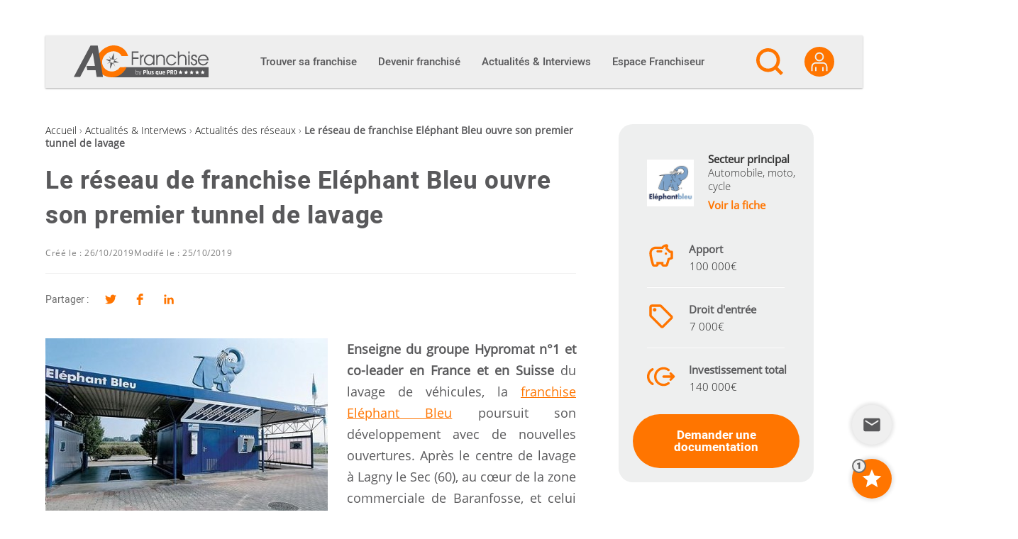

--- FILE ---
content_type: text/html; charset=utf-8
request_url: https://www.google.com/recaptcha/api2/anchor?ar=1&k=6Le6jZUUAAAAAM0iJnfzXVmmmvRegDn5vh711wRi&co=aHR0cHM6Ly9hYy1mcmFuY2hpc2UuY29tOjQ0Mw..&hl=en&v=PoyoqOPhxBO7pBk68S4YbpHZ&size=invisible&anchor-ms=20000&execute-ms=30000&cb=hw7sys5u77ho
body_size: 48706
content:
<!DOCTYPE HTML><html dir="ltr" lang="en"><head><meta http-equiv="Content-Type" content="text/html; charset=UTF-8">
<meta http-equiv="X-UA-Compatible" content="IE=edge">
<title>reCAPTCHA</title>
<style type="text/css">
/* cyrillic-ext */
@font-face {
  font-family: 'Roboto';
  font-style: normal;
  font-weight: 400;
  font-stretch: 100%;
  src: url(//fonts.gstatic.com/s/roboto/v48/KFO7CnqEu92Fr1ME7kSn66aGLdTylUAMa3GUBHMdazTgWw.woff2) format('woff2');
  unicode-range: U+0460-052F, U+1C80-1C8A, U+20B4, U+2DE0-2DFF, U+A640-A69F, U+FE2E-FE2F;
}
/* cyrillic */
@font-face {
  font-family: 'Roboto';
  font-style: normal;
  font-weight: 400;
  font-stretch: 100%;
  src: url(//fonts.gstatic.com/s/roboto/v48/KFO7CnqEu92Fr1ME7kSn66aGLdTylUAMa3iUBHMdazTgWw.woff2) format('woff2');
  unicode-range: U+0301, U+0400-045F, U+0490-0491, U+04B0-04B1, U+2116;
}
/* greek-ext */
@font-face {
  font-family: 'Roboto';
  font-style: normal;
  font-weight: 400;
  font-stretch: 100%;
  src: url(//fonts.gstatic.com/s/roboto/v48/KFO7CnqEu92Fr1ME7kSn66aGLdTylUAMa3CUBHMdazTgWw.woff2) format('woff2');
  unicode-range: U+1F00-1FFF;
}
/* greek */
@font-face {
  font-family: 'Roboto';
  font-style: normal;
  font-weight: 400;
  font-stretch: 100%;
  src: url(//fonts.gstatic.com/s/roboto/v48/KFO7CnqEu92Fr1ME7kSn66aGLdTylUAMa3-UBHMdazTgWw.woff2) format('woff2');
  unicode-range: U+0370-0377, U+037A-037F, U+0384-038A, U+038C, U+038E-03A1, U+03A3-03FF;
}
/* math */
@font-face {
  font-family: 'Roboto';
  font-style: normal;
  font-weight: 400;
  font-stretch: 100%;
  src: url(//fonts.gstatic.com/s/roboto/v48/KFO7CnqEu92Fr1ME7kSn66aGLdTylUAMawCUBHMdazTgWw.woff2) format('woff2');
  unicode-range: U+0302-0303, U+0305, U+0307-0308, U+0310, U+0312, U+0315, U+031A, U+0326-0327, U+032C, U+032F-0330, U+0332-0333, U+0338, U+033A, U+0346, U+034D, U+0391-03A1, U+03A3-03A9, U+03B1-03C9, U+03D1, U+03D5-03D6, U+03F0-03F1, U+03F4-03F5, U+2016-2017, U+2034-2038, U+203C, U+2040, U+2043, U+2047, U+2050, U+2057, U+205F, U+2070-2071, U+2074-208E, U+2090-209C, U+20D0-20DC, U+20E1, U+20E5-20EF, U+2100-2112, U+2114-2115, U+2117-2121, U+2123-214F, U+2190, U+2192, U+2194-21AE, U+21B0-21E5, U+21F1-21F2, U+21F4-2211, U+2213-2214, U+2216-22FF, U+2308-230B, U+2310, U+2319, U+231C-2321, U+2336-237A, U+237C, U+2395, U+239B-23B7, U+23D0, U+23DC-23E1, U+2474-2475, U+25AF, U+25B3, U+25B7, U+25BD, U+25C1, U+25CA, U+25CC, U+25FB, U+266D-266F, U+27C0-27FF, U+2900-2AFF, U+2B0E-2B11, U+2B30-2B4C, U+2BFE, U+3030, U+FF5B, U+FF5D, U+1D400-1D7FF, U+1EE00-1EEFF;
}
/* symbols */
@font-face {
  font-family: 'Roboto';
  font-style: normal;
  font-weight: 400;
  font-stretch: 100%;
  src: url(//fonts.gstatic.com/s/roboto/v48/KFO7CnqEu92Fr1ME7kSn66aGLdTylUAMaxKUBHMdazTgWw.woff2) format('woff2');
  unicode-range: U+0001-000C, U+000E-001F, U+007F-009F, U+20DD-20E0, U+20E2-20E4, U+2150-218F, U+2190, U+2192, U+2194-2199, U+21AF, U+21E6-21F0, U+21F3, U+2218-2219, U+2299, U+22C4-22C6, U+2300-243F, U+2440-244A, U+2460-24FF, U+25A0-27BF, U+2800-28FF, U+2921-2922, U+2981, U+29BF, U+29EB, U+2B00-2BFF, U+4DC0-4DFF, U+FFF9-FFFB, U+10140-1018E, U+10190-1019C, U+101A0, U+101D0-101FD, U+102E0-102FB, U+10E60-10E7E, U+1D2C0-1D2D3, U+1D2E0-1D37F, U+1F000-1F0FF, U+1F100-1F1AD, U+1F1E6-1F1FF, U+1F30D-1F30F, U+1F315, U+1F31C, U+1F31E, U+1F320-1F32C, U+1F336, U+1F378, U+1F37D, U+1F382, U+1F393-1F39F, U+1F3A7-1F3A8, U+1F3AC-1F3AF, U+1F3C2, U+1F3C4-1F3C6, U+1F3CA-1F3CE, U+1F3D4-1F3E0, U+1F3ED, U+1F3F1-1F3F3, U+1F3F5-1F3F7, U+1F408, U+1F415, U+1F41F, U+1F426, U+1F43F, U+1F441-1F442, U+1F444, U+1F446-1F449, U+1F44C-1F44E, U+1F453, U+1F46A, U+1F47D, U+1F4A3, U+1F4B0, U+1F4B3, U+1F4B9, U+1F4BB, U+1F4BF, U+1F4C8-1F4CB, U+1F4D6, U+1F4DA, U+1F4DF, U+1F4E3-1F4E6, U+1F4EA-1F4ED, U+1F4F7, U+1F4F9-1F4FB, U+1F4FD-1F4FE, U+1F503, U+1F507-1F50B, U+1F50D, U+1F512-1F513, U+1F53E-1F54A, U+1F54F-1F5FA, U+1F610, U+1F650-1F67F, U+1F687, U+1F68D, U+1F691, U+1F694, U+1F698, U+1F6AD, U+1F6B2, U+1F6B9-1F6BA, U+1F6BC, U+1F6C6-1F6CF, U+1F6D3-1F6D7, U+1F6E0-1F6EA, U+1F6F0-1F6F3, U+1F6F7-1F6FC, U+1F700-1F7FF, U+1F800-1F80B, U+1F810-1F847, U+1F850-1F859, U+1F860-1F887, U+1F890-1F8AD, U+1F8B0-1F8BB, U+1F8C0-1F8C1, U+1F900-1F90B, U+1F93B, U+1F946, U+1F984, U+1F996, U+1F9E9, U+1FA00-1FA6F, U+1FA70-1FA7C, U+1FA80-1FA89, U+1FA8F-1FAC6, U+1FACE-1FADC, U+1FADF-1FAE9, U+1FAF0-1FAF8, U+1FB00-1FBFF;
}
/* vietnamese */
@font-face {
  font-family: 'Roboto';
  font-style: normal;
  font-weight: 400;
  font-stretch: 100%;
  src: url(//fonts.gstatic.com/s/roboto/v48/KFO7CnqEu92Fr1ME7kSn66aGLdTylUAMa3OUBHMdazTgWw.woff2) format('woff2');
  unicode-range: U+0102-0103, U+0110-0111, U+0128-0129, U+0168-0169, U+01A0-01A1, U+01AF-01B0, U+0300-0301, U+0303-0304, U+0308-0309, U+0323, U+0329, U+1EA0-1EF9, U+20AB;
}
/* latin-ext */
@font-face {
  font-family: 'Roboto';
  font-style: normal;
  font-weight: 400;
  font-stretch: 100%;
  src: url(//fonts.gstatic.com/s/roboto/v48/KFO7CnqEu92Fr1ME7kSn66aGLdTylUAMa3KUBHMdazTgWw.woff2) format('woff2');
  unicode-range: U+0100-02BA, U+02BD-02C5, U+02C7-02CC, U+02CE-02D7, U+02DD-02FF, U+0304, U+0308, U+0329, U+1D00-1DBF, U+1E00-1E9F, U+1EF2-1EFF, U+2020, U+20A0-20AB, U+20AD-20C0, U+2113, U+2C60-2C7F, U+A720-A7FF;
}
/* latin */
@font-face {
  font-family: 'Roboto';
  font-style: normal;
  font-weight: 400;
  font-stretch: 100%;
  src: url(//fonts.gstatic.com/s/roboto/v48/KFO7CnqEu92Fr1ME7kSn66aGLdTylUAMa3yUBHMdazQ.woff2) format('woff2');
  unicode-range: U+0000-00FF, U+0131, U+0152-0153, U+02BB-02BC, U+02C6, U+02DA, U+02DC, U+0304, U+0308, U+0329, U+2000-206F, U+20AC, U+2122, U+2191, U+2193, U+2212, U+2215, U+FEFF, U+FFFD;
}
/* cyrillic-ext */
@font-face {
  font-family: 'Roboto';
  font-style: normal;
  font-weight: 500;
  font-stretch: 100%;
  src: url(//fonts.gstatic.com/s/roboto/v48/KFO7CnqEu92Fr1ME7kSn66aGLdTylUAMa3GUBHMdazTgWw.woff2) format('woff2');
  unicode-range: U+0460-052F, U+1C80-1C8A, U+20B4, U+2DE0-2DFF, U+A640-A69F, U+FE2E-FE2F;
}
/* cyrillic */
@font-face {
  font-family: 'Roboto';
  font-style: normal;
  font-weight: 500;
  font-stretch: 100%;
  src: url(//fonts.gstatic.com/s/roboto/v48/KFO7CnqEu92Fr1ME7kSn66aGLdTylUAMa3iUBHMdazTgWw.woff2) format('woff2');
  unicode-range: U+0301, U+0400-045F, U+0490-0491, U+04B0-04B1, U+2116;
}
/* greek-ext */
@font-face {
  font-family: 'Roboto';
  font-style: normal;
  font-weight: 500;
  font-stretch: 100%;
  src: url(//fonts.gstatic.com/s/roboto/v48/KFO7CnqEu92Fr1ME7kSn66aGLdTylUAMa3CUBHMdazTgWw.woff2) format('woff2');
  unicode-range: U+1F00-1FFF;
}
/* greek */
@font-face {
  font-family: 'Roboto';
  font-style: normal;
  font-weight: 500;
  font-stretch: 100%;
  src: url(//fonts.gstatic.com/s/roboto/v48/KFO7CnqEu92Fr1ME7kSn66aGLdTylUAMa3-UBHMdazTgWw.woff2) format('woff2');
  unicode-range: U+0370-0377, U+037A-037F, U+0384-038A, U+038C, U+038E-03A1, U+03A3-03FF;
}
/* math */
@font-face {
  font-family: 'Roboto';
  font-style: normal;
  font-weight: 500;
  font-stretch: 100%;
  src: url(//fonts.gstatic.com/s/roboto/v48/KFO7CnqEu92Fr1ME7kSn66aGLdTylUAMawCUBHMdazTgWw.woff2) format('woff2');
  unicode-range: U+0302-0303, U+0305, U+0307-0308, U+0310, U+0312, U+0315, U+031A, U+0326-0327, U+032C, U+032F-0330, U+0332-0333, U+0338, U+033A, U+0346, U+034D, U+0391-03A1, U+03A3-03A9, U+03B1-03C9, U+03D1, U+03D5-03D6, U+03F0-03F1, U+03F4-03F5, U+2016-2017, U+2034-2038, U+203C, U+2040, U+2043, U+2047, U+2050, U+2057, U+205F, U+2070-2071, U+2074-208E, U+2090-209C, U+20D0-20DC, U+20E1, U+20E5-20EF, U+2100-2112, U+2114-2115, U+2117-2121, U+2123-214F, U+2190, U+2192, U+2194-21AE, U+21B0-21E5, U+21F1-21F2, U+21F4-2211, U+2213-2214, U+2216-22FF, U+2308-230B, U+2310, U+2319, U+231C-2321, U+2336-237A, U+237C, U+2395, U+239B-23B7, U+23D0, U+23DC-23E1, U+2474-2475, U+25AF, U+25B3, U+25B7, U+25BD, U+25C1, U+25CA, U+25CC, U+25FB, U+266D-266F, U+27C0-27FF, U+2900-2AFF, U+2B0E-2B11, U+2B30-2B4C, U+2BFE, U+3030, U+FF5B, U+FF5D, U+1D400-1D7FF, U+1EE00-1EEFF;
}
/* symbols */
@font-face {
  font-family: 'Roboto';
  font-style: normal;
  font-weight: 500;
  font-stretch: 100%;
  src: url(//fonts.gstatic.com/s/roboto/v48/KFO7CnqEu92Fr1ME7kSn66aGLdTylUAMaxKUBHMdazTgWw.woff2) format('woff2');
  unicode-range: U+0001-000C, U+000E-001F, U+007F-009F, U+20DD-20E0, U+20E2-20E4, U+2150-218F, U+2190, U+2192, U+2194-2199, U+21AF, U+21E6-21F0, U+21F3, U+2218-2219, U+2299, U+22C4-22C6, U+2300-243F, U+2440-244A, U+2460-24FF, U+25A0-27BF, U+2800-28FF, U+2921-2922, U+2981, U+29BF, U+29EB, U+2B00-2BFF, U+4DC0-4DFF, U+FFF9-FFFB, U+10140-1018E, U+10190-1019C, U+101A0, U+101D0-101FD, U+102E0-102FB, U+10E60-10E7E, U+1D2C0-1D2D3, U+1D2E0-1D37F, U+1F000-1F0FF, U+1F100-1F1AD, U+1F1E6-1F1FF, U+1F30D-1F30F, U+1F315, U+1F31C, U+1F31E, U+1F320-1F32C, U+1F336, U+1F378, U+1F37D, U+1F382, U+1F393-1F39F, U+1F3A7-1F3A8, U+1F3AC-1F3AF, U+1F3C2, U+1F3C4-1F3C6, U+1F3CA-1F3CE, U+1F3D4-1F3E0, U+1F3ED, U+1F3F1-1F3F3, U+1F3F5-1F3F7, U+1F408, U+1F415, U+1F41F, U+1F426, U+1F43F, U+1F441-1F442, U+1F444, U+1F446-1F449, U+1F44C-1F44E, U+1F453, U+1F46A, U+1F47D, U+1F4A3, U+1F4B0, U+1F4B3, U+1F4B9, U+1F4BB, U+1F4BF, U+1F4C8-1F4CB, U+1F4D6, U+1F4DA, U+1F4DF, U+1F4E3-1F4E6, U+1F4EA-1F4ED, U+1F4F7, U+1F4F9-1F4FB, U+1F4FD-1F4FE, U+1F503, U+1F507-1F50B, U+1F50D, U+1F512-1F513, U+1F53E-1F54A, U+1F54F-1F5FA, U+1F610, U+1F650-1F67F, U+1F687, U+1F68D, U+1F691, U+1F694, U+1F698, U+1F6AD, U+1F6B2, U+1F6B9-1F6BA, U+1F6BC, U+1F6C6-1F6CF, U+1F6D3-1F6D7, U+1F6E0-1F6EA, U+1F6F0-1F6F3, U+1F6F7-1F6FC, U+1F700-1F7FF, U+1F800-1F80B, U+1F810-1F847, U+1F850-1F859, U+1F860-1F887, U+1F890-1F8AD, U+1F8B0-1F8BB, U+1F8C0-1F8C1, U+1F900-1F90B, U+1F93B, U+1F946, U+1F984, U+1F996, U+1F9E9, U+1FA00-1FA6F, U+1FA70-1FA7C, U+1FA80-1FA89, U+1FA8F-1FAC6, U+1FACE-1FADC, U+1FADF-1FAE9, U+1FAF0-1FAF8, U+1FB00-1FBFF;
}
/* vietnamese */
@font-face {
  font-family: 'Roboto';
  font-style: normal;
  font-weight: 500;
  font-stretch: 100%;
  src: url(//fonts.gstatic.com/s/roboto/v48/KFO7CnqEu92Fr1ME7kSn66aGLdTylUAMa3OUBHMdazTgWw.woff2) format('woff2');
  unicode-range: U+0102-0103, U+0110-0111, U+0128-0129, U+0168-0169, U+01A0-01A1, U+01AF-01B0, U+0300-0301, U+0303-0304, U+0308-0309, U+0323, U+0329, U+1EA0-1EF9, U+20AB;
}
/* latin-ext */
@font-face {
  font-family: 'Roboto';
  font-style: normal;
  font-weight: 500;
  font-stretch: 100%;
  src: url(//fonts.gstatic.com/s/roboto/v48/KFO7CnqEu92Fr1ME7kSn66aGLdTylUAMa3KUBHMdazTgWw.woff2) format('woff2');
  unicode-range: U+0100-02BA, U+02BD-02C5, U+02C7-02CC, U+02CE-02D7, U+02DD-02FF, U+0304, U+0308, U+0329, U+1D00-1DBF, U+1E00-1E9F, U+1EF2-1EFF, U+2020, U+20A0-20AB, U+20AD-20C0, U+2113, U+2C60-2C7F, U+A720-A7FF;
}
/* latin */
@font-face {
  font-family: 'Roboto';
  font-style: normal;
  font-weight: 500;
  font-stretch: 100%;
  src: url(//fonts.gstatic.com/s/roboto/v48/KFO7CnqEu92Fr1ME7kSn66aGLdTylUAMa3yUBHMdazQ.woff2) format('woff2');
  unicode-range: U+0000-00FF, U+0131, U+0152-0153, U+02BB-02BC, U+02C6, U+02DA, U+02DC, U+0304, U+0308, U+0329, U+2000-206F, U+20AC, U+2122, U+2191, U+2193, U+2212, U+2215, U+FEFF, U+FFFD;
}
/* cyrillic-ext */
@font-face {
  font-family: 'Roboto';
  font-style: normal;
  font-weight: 900;
  font-stretch: 100%;
  src: url(//fonts.gstatic.com/s/roboto/v48/KFO7CnqEu92Fr1ME7kSn66aGLdTylUAMa3GUBHMdazTgWw.woff2) format('woff2');
  unicode-range: U+0460-052F, U+1C80-1C8A, U+20B4, U+2DE0-2DFF, U+A640-A69F, U+FE2E-FE2F;
}
/* cyrillic */
@font-face {
  font-family: 'Roboto';
  font-style: normal;
  font-weight: 900;
  font-stretch: 100%;
  src: url(//fonts.gstatic.com/s/roboto/v48/KFO7CnqEu92Fr1ME7kSn66aGLdTylUAMa3iUBHMdazTgWw.woff2) format('woff2');
  unicode-range: U+0301, U+0400-045F, U+0490-0491, U+04B0-04B1, U+2116;
}
/* greek-ext */
@font-face {
  font-family: 'Roboto';
  font-style: normal;
  font-weight: 900;
  font-stretch: 100%;
  src: url(//fonts.gstatic.com/s/roboto/v48/KFO7CnqEu92Fr1ME7kSn66aGLdTylUAMa3CUBHMdazTgWw.woff2) format('woff2');
  unicode-range: U+1F00-1FFF;
}
/* greek */
@font-face {
  font-family: 'Roboto';
  font-style: normal;
  font-weight: 900;
  font-stretch: 100%;
  src: url(//fonts.gstatic.com/s/roboto/v48/KFO7CnqEu92Fr1ME7kSn66aGLdTylUAMa3-UBHMdazTgWw.woff2) format('woff2');
  unicode-range: U+0370-0377, U+037A-037F, U+0384-038A, U+038C, U+038E-03A1, U+03A3-03FF;
}
/* math */
@font-face {
  font-family: 'Roboto';
  font-style: normal;
  font-weight: 900;
  font-stretch: 100%;
  src: url(//fonts.gstatic.com/s/roboto/v48/KFO7CnqEu92Fr1ME7kSn66aGLdTylUAMawCUBHMdazTgWw.woff2) format('woff2');
  unicode-range: U+0302-0303, U+0305, U+0307-0308, U+0310, U+0312, U+0315, U+031A, U+0326-0327, U+032C, U+032F-0330, U+0332-0333, U+0338, U+033A, U+0346, U+034D, U+0391-03A1, U+03A3-03A9, U+03B1-03C9, U+03D1, U+03D5-03D6, U+03F0-03F1, U+03F4-03F5, U+2016-2017, U+2034-2038, U+203C, U+2040, U+2043, U+2047, U+2050, U+2057, U+205F, U+2070-2071, U+2074-208E, U+2090-209C, U+20D0-20DC, U+20E1, U+20E5-20EF, U+2100-2112, U+2114-2115, U+2117-2121, U+2123-214F, U+2190, U+2192, U+2194-21AE, U+21B0-21E5, U+21F1-21F2, U+21F4-2211, U+2213-2214, U+2216-22FF, U+2308-230B, U+2310, U+2319, U+231C-2321, U+2336-237A, U+237C, U+2395, U+239B-23B7, U+23D0, U+23DC-23E1, U+2474-2475, U+25AF, U+25B3, U+25B7, U+25BD, U+25C1, U+25CA, U+25CC, U+25FB, U+266D-266F, U+27C0-27FF, U+2900-2AFF, U+2B0E-2B11, U+2B30-2B4C, U+2BFE, U+3030, U+FF5B, U+FF5D, U+1D400-1D7FF, U+1EE00-1EEFF;
}
/* symbols */
@font-face {
  font-family: 'Roboto';
  font-style: normal;
  font-weight: 900;
  font-stretch: 100%;
  src: url(//fonts.gstatic.com/s/roboto/v48/KFO7CnqEu92Fr1ME7kSn66aGLdTylUAMaxKUBHMdazTgWw.woff2) format('woff2');
  unicode-range: U+0001-000C, U+000E-001F, U+007F-009F, U+20DD-20E0, U+20E2-20E4, U+2150-218F, U+2190, U+2192, U+2194-2199, U+21AF, U+21E6-21F0, U+21F3, U+2218-2219, U+2299, U+22C4-22C6, U+2300-243F, U+2440-244A, U+2460-24FF, U+25A0-27BF, U+2800-28FF, U+2921-2922, U+2981, U+29BF, U+29EB, U+2B00-2BFF, U+4DC0-4DFF, U+FFF9-FFFB, U+10140-1018E, U+10190-1019C, U+101A0, U+101D0-101FD, U+102E0-102FB, U+10E60-10E7E, U+1D2C0-1D2D3, U+1D2E0-1D37F, U+1F000-1F0FF, U+1F100-1F1AD, U+1F1E6-1F1FF, U+1F30D-1F30F, U+1F315, U+1F31C, U+1F31E, U+1F320-1F32C, U+1F336, U+1F378, U+1F37D, U+1F382, U+1F393-1F39F, U+1F3A7-1F3A8, U+1F3AC-1F3AF, U+1F3C2, U+1F3C4-1F3C6, U+1F3CA-1F3CE, U+1F3D4-1F3E0, U+1F3ED, U+1F3F1-1F3F3, U+1F3F5-1F3F7, U+1F408, U+1F415, U+1F41F, U+1F426, U+1F43F, U+1F441-1F442, U+1F444, U+1F446-1F449, U+1F44C-1F44E, U+1F453, U+1F46A, U+1F47D, U+1F4A3, U+1F4B0, U+1F4B3, U+1F4B9, U+1F4BB, U+1F4BF, U+1F4C8-1F4CB, U+1F4D6, U+1F4DA, U+1F4DF, U+1F4E3-1F4E6, U+1F4EA-1F4ED, U+1F4F7, U+1F4F9-1F4FB, U+1F4FD-1F4FE, U+1F503, U+1F507-1F50B, U+1F50D, U+1F512-1F513, U+1F53E-1F54A, U+1F54F-1F5FA, U+1F610, U+1F650-1F67F, U+1F687, U+1F68D, U+1F691, U+1F694, U+1F698, U+1F6AD, U+1F6B2, U+1F6B9-1F6BA, U+1F6BC, U+1F6C6-1F6CF, U+1F6D3-1F6D7, U+1F6E0-1F6EA, U+1F6F0-1F6F3, U+1F6F7-1F6FC, U+1F700-1F7FF, U+1F800-1F80B, U+1F810-1F847, U+1F850-1F859, U+1F860-1F887, U+1F890-1F8AD, U+1F8B0-1F8BB, U+1F8C0-1F8C1, U+1F900-1F90B, U+1F93B, U+1F946, U+1F984, U+1F996, U+1F9E9, U+1FA00-1FA6F, U+1FA70-1FA7C, U+1FA80-1FA89, U+1FA8F-1FAC6, U+1FACE-1FADC, U+1FADF-1FAE9, U+1FAF0-1FAF8, U+1FB00-1FBFF;
}
/* vietnamese */
@font-face {
  font-family: 'Roboto';
  font-style: normal;
  font-weight: 900;
  font-stretch: 100%;
  src: url(//fonts.gstatic.com/s/roboto/v48/KFO7CnqEu92Fr1ME7kSn66aGLdTylUAMa3OUBHMdazTgWw.woff2) format('woff2');
  unicode-range: U+0102-0103, U+0110-0111, U+0128-0129, U+0168-0169, U+01A0-01A1, U+01AF-01B0, U+0300-0301, U+0303-0304, U+0308-0309, U+0323, U+0329, U+1EA0-1EF9, U+20AB;
}
/* latin-ext */
@font-face {
  font-family: 'Roboto';
  font-style: normal;
  font-weight: 900;
  font-stretch: 100%;
  src: url(//fonts.gstatic.com/s/roboto/v48/KFO7CnqEu92Fr1ME7kSn66aGLdTylUAMa3KUBHMdazTgWw.woff2) format('woff2');
  unicode-range: U+0100-02BA, U+02BD-02C5, U+02C7-02CC, U+02CE-02D7, U+02DD-02FF, U+0304, U+0308, U+0329, U+1D00-1DBF, U+1E00-1E9F, U+1EF2-1EFF, U+2020, U+20A0-20AB, U+20AD-20C0, U+2113, U+2C60-2C7F, U+A720-A7FF;
}
/* latin */
@font-face {
  font-family: 'Roboto';
  font-style: normal;
  font-weight: 900;
  font-stretch: 100%;
  src: url(//fonts.gstatic.com/s/roboto/v48/KFO7CnqEu92Fr1ME7kSn66aGLdTylUAMa3yUBHMdazQ.woff2) format('woff2');
  unicode-range: U+0000-00FF, U+0131, U+0152-0153, U+02BB-02BC, U+02C6, U+02DA, U+02DC, U+0304, U+0308, U+0329, U+2000-206F, U+20AC, U+2122, U+2191, U+2193, U+2212, U+2215, U+FEFF, U+FFFD;
}

</style>
<link rel="stylesheet" type="text/css" href="https://www.gstatic.com/recaptcha/releases/PoyoqOPhxBO7pBk68S4YbpHZ/styles__ltr.css">
<script nonce="SvU3oaaJdHWWfZUpJg5ZYQ" type="text/javascript">window['__recaptcha_api'] = 'https://www.google.com/recaptcha/api2/';</script>
<script type="text/javascript" src="https://www.gstatic.com/recaptcha/releases/PoyoqOPhxBO7pBk68S4YbpHZ/recaptcha__en.js" nonce="SvU3oaaJdHWWfZUpJg5ZYQ">
      
    </script></head>
<body><div id="rc-anchor-alert" class="rc-anchor-alert"></div>
<input type="hidden" id="recaptcha-token" value="[base64]">
<script type="text/javascript" nonce="SvU3oaaJdHWWfZUpJg5ZYQ">
      recaptcha.anchor.Main.init("[\x22ainput\x22,[\x22bgdata\x22,\x22\x22,\[base64]/[base64]/[base64]/ZyhXLGgpOnEoW04sMjEsbF0sVywwKSxoKSxmYWxzZSxmYWxzZSl9Y2F0Y2goayl7RygzNTgsVyk/[base64]/[base64]/[base64]/[base64]/[base64]/[base64]/[base64]/bmV3IEJbT10oRFswXSk6dz09Mj9uZXcgQltPXShEWzBdLERbMV0pOnc9PTM/bmV3IEJbT10oRFswXSxEWzFdLERbMl0pOnc9PTQ/[base64]/[base64]/[base64]/[base64]/[base64]\\u003d\x22,\[base64]\\u003d\x22,\x22wrfCj8OdWcO4ZT3CvMONw7FFw7/Dl8K5YsOcw7bDj8OwwpADw7DCtcOxK1vDtGIUwr3Dl8OJSXx9fcOkBVPDv8KiwqZiw6XDtcOdwo4Ywp7Dqm9cw5BuwqQxwooUcjDCqmfCr27CuVLCh8OWVVzCqEF/cMKaXB/CusOEw4QkEgFvRWdHMsO1w67CrcOyA1zDtzA0FG0ScUbCrS1udjYxTzEUX8K0Gl3DucOOBMK5wrvDtcKyYmsaSybCgMONe8K6w7vDlGnDok3Dm8OBwpTCkxxsHMKXwprCnDvClFHCpMKtwpbDp8OEcUd9BG7DvGovbjFWLcO7wr7Cj0xVZ3FHVy/CqMKoUMOnbsOiLsKoK8OXwqlODRvDlcOqPkrDocKbw70MK8OLw7ZMwq/[base64]/[base64]/Cq8KDw7TCgsO9bMOnw7gYwo/CmMK/InUPUzIsI8KXwqXCi0HDnlTCjCsswo0ewqjClsOoO8KVGAHDi28Lb8OeworCtUxNVGktwqjChQh3w75OUW3DnDbCnXE0GcKaw4HDpMKdw7o5CErDoMOBwqDCuMO/AsOvUMO/f8Kww6fDkFTDmTrDscOxK8KALA3CiTl2IMO1wp8jEMO1wqssE8K6w7BOwpB3KMOuwqDDjMKTSTcRw7rDlsKvMh3Dh1XCgsOkETXDiCJWLUhjw7nCnX7DpCTDuRMnR1/DkDDChExvdiwjw5HDusOEbnzDl15ZHhJye8Oowq3Ds1pUw403w7sRw487wrLCi8KzKiPDmsKPwos6wq3DkBQhw5VqN20mTE7CjkTCklwRw40ScsKuKhosw4jCn8O0wo/Djgk7CsOhw6FDdEUDwrfCucKNwqfDpMOPw6XCvcOJw6nDjcKtZjxEwp/[base64]/GMKVa8Omw54Fw6URwoVdCBHDiMKLXzHDr8KSaMKuwp5Hw4xyB8KCwo/ChsO6wqrCkADDucK6w7rCicOnWUnCjloPf8O2wpHDpMKfwr1LMwdlCTLCnx9MwrXCk1wjw5vCnsO+w7zCtsKawrTDtlHDhsO3w4jDklnCgw/CpcKlNiBvwrltY2LCjMOxw4vCoUnDoEvDl8KnCDh1wpUgwo0YahghSS8cfTd2CsKsR8OlAsKLwpvCkRfCs8O9w5NnRDNdPm3CvFM5w4fChsK3w6HCvEQgwrrDthAlw6/CvEQpw6Y4VcOZw7ZjA8Knw5YzQDxLw7TDt3FSJUkoOMK3w4tCahIWLMKsTDbDgcKOFFTCqMKeLcOAJADDs8K0w71kOcKXw6hkwqbDt29rw4bCgGXCjGPCrcKDwp3CqAB7FsOyw4wIaTHCkMKqFUAkw5A0HcOAFB5xQsOmwohGWcKnw5jDrV/CtsKmwqMLw6A8AcOkw5dmUHg9UTFsw5IgUxnDkDorwo7Dv8KVdD4qYcKzD8O9MQBdw7fDul5CFxFvMMOWwqzDnDN3wolpw7I4P2TClwvCuMK/PsO9wr/[base64]/YsKEw6l8wqzDiD4RwqbCiVjCnUzCgmdNwpvChMKRw5PCkCEXwqZGw4pPOsONwofCjcO0wqfCk8KJWngswrjCl8KddRrDrMOvw6Mcw4jDnsK2w7cUfnHDnsKnLS/[base64]/Dl8Kvw7HDogJew7liR8KzAMKSM8OJwrHCssKPTMKTwpleNHZXB8KzHcOdw5o9wpR5c8KDwoYNUwF8w5gsQMKhwrkswoXDlkB8QBLDtcOywp/CssO9AzvCg8OrwpQFwqAkw6UDNsO5aGJtJcOOW8KkLsOyFj7Cn0AUw4vDnHoPw69gwq8Yw5zCq0g6EcOxwpnDqHhnw4fCj07CkMOhSyjDqMK+B14gbVJVA8KVw6XDpH3Cu8Ozw5DDvX7DosOdSjHDuiJnwotaw5pMwqnCu8KUwqkqFMKySQ/[base64]/[base64]/w7/CpsOEwr/DvzrDv8Kew7TDphcPwo3DpxPDgcKnRw0PJQvDksOOVgfDr8OJwpMsw4/DlG4Vw5Fuw4LDiBXCmsOaw7rCtsKPNMOSAMOxBMO3DsOfw6d/UsOvw6nDlXRjSsOILcKLW8OAM8ORLSLCo8KewpkLXQTCpTPDjsORw6HCvhUmw7pZwqfDvjjCjiUFwqrDqcONw7/[base64]/CgnFmw6gUaMOZwoPCg3bDssOww5RYwrwKwrg0w5lfwrHCocOfw53DucOccMKrw4pPwpTCtyEfLMOYAMKIwqLCtMKswofDuMKTecOEw7bCi3IRwrZtwqYOfkrDsQHDqT17aCo1w5tDZcOyPcKww7wVJ8KnCsO/ZC84w7bCosKlw5jDkU3DvwnDm3FDwrFTwptLwoDClCpiw4LCuRAzNMK+wr5rw4vCuMKTw5kSwo8jOMOyc0nDhl1rFMKsFxcmwqnCisOnY8OyMVEhw6gEZcKdKsK+w4xMw6TDrMO6UjA4w4cewrzChCzCmcO7MsOFAD/DocOVwp9Iw6k2w7/DinjDqnxrw4Q3eSPDuRUlMsOswojDt3I1w5PCjMKAYkIzwrbCq8Ocw53Cp8OcShsLwqEnw5/CuxwCTRTDljjCu8OKwrPCqRZIK8KYBsONw5vDglHCsUDChcKXORInw7JiUU/[base64]/[base64]/DscK6w48lRjzDhMKow4tjeMKKVyHDkHNewopVwr3DgsOHXMOqw7LDvsKvwqDCsFB1w47CnMKUOy3Dr8Ohw7JQBMK5HhYeAsKQA8OVw4LDjjc0AsOZM8Ovw5/[base64]/Dt8O/wopaw4bCqD4CKGnCicOJwqJHG2QSw5V+w70uQsK8w7LCpEwkw5IYCAzDlMK9w4gewoDDhMOCWcO8dndncwBiCcKJwqPCr8KEHDxAw6NGwo/[base64]/[base64]/[base64]/CpXPCly/[base64]/[base64]/DlSNkTcOLwrLDmwhew7J/Q8KtwpTDu8Kjw5tbPsOlISZqw7jDlMK3csO8a8KuE8Oxwog5w5PCj0h4w550BR0xw5PDvsOKwqPChyx/[base64]/[base64]/wo7CjhJ5WMKGMMOGDsKxwpobwpzDgH9OwqdUw55YwpBdOlgvwo5RSFwpR8K+NcOFYTYhw6zDgsOOw5zDkEw5bMOGfQDCjsORTsKBThfDvcOewr4tZ8Oza8KjwqEwccORLMKDw40pwoxnwprDqsK7w4PCjRjCqsKww7VfecK/HMKoT8KrYV/Ch8OidgNiWCkhw59vwpLDmsOnwp8Xw4HCkygbw7rCp8OFwovDh8OGwqXCn8KFF8K5P8KxZ28CUsO3ccK4DMK5w4MDwoVRaisPX8KUwoczXsOiw7jDoMKPw4gTFmjCv8OhNsK3w7zDiWTDmQcSwroSwoFFwq0RJ8OGQ8KWw7gQXHvDj1nCg2/CvcOCdD5YZRoxw5PDrW9KLMKrwp5/wqQ3wqDDkk3Di8OXMcKiacK0IsOCwq0awpkLWk4dLmomwocaw5Afw7M1RA7DksKOW8K+w5RAwqXCuMK/w4nDq3EXwofCh8K/e8KzwpPChMOsE3nCpgPCq8O7wo7CqcKkecO+Nx3CmMK4wqrDtwTCvcORPQPCv8KJLnE4w6EXw6LDh3fDsUnDkcKowogULHTDiXrDrcKNYcOYVcOFacOzXi3Dm1Z0woB5S8OcBVhdWw8XwqTCucOFIG/[base64]/wp4YPXo0TFx0w73DocO+wpRfwoLCncOfPcO1AsKEOHHCjMKCDMOnRMOvw4wjBRbClcOdR8OnGMK4woR3Hg88wo3Dil8LP8Oyw7XDh8Kgwpt/w7TDgGphAmNSLcKhfMK5w6oKwrJ+YcKyZw5iw5rCt3XCsSDDucKcwrjDisKZwoQcwodTSMODwpnCjMKhbzrClz4Tw7TDvgp8wqZsVMO2CcKZDkNQwqN3XcK5wpLCjsKiaMOMJMO/wod9Q3/CmMKfJMKPfsKrJXgwwqp7w7Q9W8O2wojCtcO9wrt3C8KTSTMAw5c7wpfCl3DDkMKew5suwp/DgcKKC8KeDcKSRyN7woxsfATDu8KeGEhxw7TCmsKmZMO/DBPCrjDCgSMOQsKCHsK6ScOCBsKIWsO1J8O3w4DCnCjCtUfCg8KfPk/[base64]/DiMKIL3xnwrXDucKww4ZhUQFmwrTDtHXDtMKFfX7ClMKEw7LCtMK4w6XChsKpwps7wr7CrmvCmyXCm3LDmMKMFSzDo8KNBcOUTsOSGAxywoHCihjCgVBSw5rDksKlwoNzDcO/[base64]/[base64]/YlnDo8KpP0zCtDF/Q8OUQFbDosOWwpXCrB9VVsOJfMOTwqROwrDDtMO9Z3scwofCpcOwwoU8ZAPCucKxw5Jrw6nCscOTYMOoaztawoTCncOSw6NYwrrCh3PDtRYRecKKwqc7OkwdHMKrfMO/worDiMKtw7/DuMO3w4xhwoHCp8OWQ8OeEsOrPR/CjsONwpoYwrMEwpEEWBDCvDLCoRV4JMOyLnXDh8OUOsKZWG3CocOCBcOFYVTDucORdD/DrR3DnsO5CMK+HAnDgsKESkALfFEmRsOEFXQXw7lwfcO6w4J/w5HDgWUXwoXDl8KswoHDu8OHN8Kce3k3EiJ2bh/DgcK8IllxUcKeTHvDs8Khw57DhTcxw5vClMKpdQklw6oVacKcZ8KTfT3CgsKRwqMyE0/DhMOHKsKNwo0+wpHChxjCuwLCiQRQw6M/wqDDv8Oawqk+MlzDrcOEwozDmBJMw6XDvcOOOsKHw5vDvAHDj8OnwpvCiMK6wrvDlMOvwrXDlVHCiMOww68yPDJVw6bDp8Onw6vCky0fPnfChyJZB8KZCcOhwpLDuMKwwqpbwolnIcO/WQbCuiTDml7CqsKqMsOYwqJEFsOEH8OQwpjCvMK5A8OqY8O1w4bCpRxrBcKoYm/[base64]/CuD9Fw69rQwsFEcOmWsKDNRNlfRtdHcK8w6rDnDXDj8O6wpTDlGjCmcKFwpcpI1nCocK7AsKwcnUvw51XwqHCocKuw5PCh8KLw7tWcsOGw4Rgb8ODJF9mNV/CqnbCuTXDqcKDw7rCoMK/wpTCkgpBLsOoQCvDtMOswp90JXTDqX3DpnvDmsKkwpLCrsOdw4tiOGvClTfCq25MIMKCwqPDhwXCp0bCsU9PPsO1w6k3cjVVOcKQw4dKw5bCpcOPw5xpwp3DjCMwwoDCiTrChsKFw6Z7WEfCrg3DnmfCvhPDhcOdwpBXwpjCjX1hFcK5bATDrUtyHVnCig/DocOMw43CvMOPwrnDugTCjgEJXMOkwr/Cj8OdSsKhw5dawqTDnsKdwo53wpkLw6pQM8OSwrJKfMOCwq8NwoY2WcKyw7RFw6nDunF3wqDDl8KoeXXCmDZCHR7CucOqW8KOw4/Ct8KYw5IJP03CoMKLw7jClsK4JcK9L1/DqWxhw6Jyw77CosK9wqDCnsKjdcK7w4RxwpIrwqrDu8OHNB80G21LwoktwqNYwrzDusKnw4vDkV3DqGrCs8K/MS3CrcKefcOnc8KzasKYRn/DpcO5wo8+wr/CmGJtBQfCnMKMw4IBeMKxSlHCpjLDq0cywqdmbjNVwqkKbsKVAmPCo1DClsOEw4cuwpB8w6bDuFXCscKrw6ZpwoYKwr4TwpE0WSLCqsKgwoAOPMK8QsOCwqpzXUdcKBofL8KFw6Iew6vDqUlUwpvDulk/XsOmOMO8NMOfYMK1w5pTGcKgwp4RwofDgSdLwrIALsKOwpdyCyNawooXBULDrjVzwrB+E8OUw5jCtsK6PGlUwr9SGxnCmhfCrMKTwpwUwrUAwo/DhVzCjsOswoLDp8OTUzAtw5LDtWfCkcOqVSrDoMOZHsKRwoLCnTbCksKGVMKqCjzDul5uw7DDlcKTFMKPwr3CsMO4woTDs0w3wp3CqzdOw6ZJwrVvwprCq8OQLH3Dj3NoRwsKZj5EF8O2wpcUK8OSw5xfw6/DgcKhHcO1wrVtCHklw6NnEQ1Sw6AUEsOaHSUdwrnDtcKfw64zSMOGTsOSw77CisKowod/woDDiMKFRcKewqDDpkLCvRNOLMKfPkbCpXvCsh0QXFLDp8KXwqs6w5RNacOaSDXCqMOjw5vDlMOPTVvDjMKNwoJawrBaP3VRNMOpUTdlwonCg8OxUTI1ZltVHMK2UcOLEAPChA0/c8KQE8OJSwIVw4zDv8KZb8O4w6RNVB3DrmdkPHTDnMOkwr3DuwXCu1rDtUXCv8KrHkl3U8OQFSBvwpgowr3CpcO7MsKdMMKtASBJwrPCnncQYcKiw5vCnsKPHsKXw5DDqcOJbFs7C8OUNMOnwq/CrVTDjMKCcXDDrsOjSjzDn8OaSyhswqtEwqZ/wpfCklHDscO5w5E2WMO0FMOQbcKgQ8OwYMO7Z8K5LMKDwqsYwrwnwpoQwqVdWMKOIxnCvsKHTzs5XDwYA8OReMK7H8K1wohEa0TCgV/Cu3XDosOkw6BaTyDDssKjwqPCncOKwpXCkMOlw7dgfsKCPBA4wozClcOzZAHCm3dQRsKoDFDDvsKgwqhkJsKlwrs4w6PDmsOySwk9w5zDoMKROl5qworDigTClFXDocOAOsO2PTQYw5nDjgjDlRXDqhpbw6sIFsObwojDmR9gwrRkwoIMTsO7wocPLiTDvw/DhsK2wotTcsKTw45bw4Zowr5Qw59nw6IUw5nDjsOKEB3CtCFcw6Ysw6LDuFPDmA9nw7Vuw71gw6kkw53CvCsuNsK9U8Oxwr7CvsOqw7g+wpfCoMOhwqXDhlURw6Uyw43DpQzCkFHDqgXCmETClsKxw7HCm8O0ViIdwr8+w7zDnE/Cj8KGwpbDuTNhDkHDisOdQEAjBcKNZB9MwrvDpSPCocOZJXHCvcOMCcOWw7TCusO/w5bDn8KUwqjClUZowrk+PcKGwpIcwqlXwqnCkD7DvsO1XiDCqsOPVjTDr8OBcVpQH8OYb8KDwr/[base64]/[base64]/Dr8O1IQohwpfCjGLCgiLCnMKgwofDm8KEYCzCjinCpT5jYijCv1DCtBXCusOAOzrDl8KTwrXDkFB1w6dfw43DnBTCmMORBMOKwo/[base64]/DhBXClsK+wphzLsOla1JzJMKAV8KUPSR7KVnCr3LCssKPw4HCthoJwroIWCMNw4RIwqNxwoHChGHCtAlGw5hdUG/CnMKcw7bCnsOmEw5besKwOFIMwrxCScK5WMO1dMKGwrNgw4jDl8Kbw7Bcw7hzS8KIw4vDpmjDoA1Dw7zChcOnCMOtwphpS3XCth7Cv8K/RsO2YsKXEADCo2YSPcKDw6HCkMOEwpFNw7LCl8O8BsOWOG9BJsK9MwRORGLCtcKPw4JuwpTDpx/DkcKoecKzw7gEZMOow6rCisKibhHDunvCrcKEXcOGw6/CvCfCo3EDEMORdMKNwoHDuGPDgcOdwrTDvcKQwplXFwjDhsOHGXQVZ8K4w68lw7gjwqfCmFZbwrwBwpPCoygsUXFCWGTCqMOUU8KDeSotw7dJb8OrwoJ9V8Klwrgtw43Cl3kDR8KyFXBTCcODbjbCtn7ChMO4ewzDizkVwrFTDhcfw4/Cly7Ci1xKPWUqw5HCgB9owrJEwo9Xw6pIBsK5w77DkSrDo8KPwoXDrsOpw5V7IcOBwrw3w7Qvwo0hZ8OeC8Oew4nDscKQw7/Do0zCuMOaw7DDh8KlwrBxJW4Pwq3DnFLDg8KxJiRBZ8OwRSxLw73Dn8OAw5jDiRR2wrZlw7lmwrnCu8KQAhYVw4bDqcO/BMOtw4Fmfx7CrMOvFAwrw6JlH8KHwrzDnTPCj0vCh8KYBEzDqsOcw4zDu8O/NGPCkMOPwoA/Z0bCpcKbwpVQwrjClVlibGrDnzXCnsOWdgrCj8KlLUJaYsO0LcKMFMOCwooOw7nCmTRSEMKAHcOuL8KYGcO7eRLCsQ/CglHDm8KoDsOOIsOzw5h9bsKAW8ONwrQ9wqAfA0g3a8OdexLCq8K/wqbDjsOOw6XCoMONacKcMMO6cMOXIsOXwo1UwofChynCtmFWYnbCncKHYV7DlhUFQVLDoW8ewq5IBMK8SXfCojFGwqQowrHCoynDr8O9wqhFw7Utw4YmeCjDgsOlwoNJQntdwprCjwvCpcOhKMKxf8Omwq/CjTp5XSNYcyvCqmbDhGLDglPDunQZYRUZQMKfGRvCrjnCkynDnMKPw4HDjMOVL8Kgw7o8MsOcZsOfwoDDnX/[base64]/CucOVdiJuw5HDuMKIw5HDlcKowos4wqbCrsO/[base64]/w73CpMKMwojDocKUa8KkbBc5w4TDjHpuw4szQsKMb1jCq8KNwrvCiMO0w4/Dq8OtDMKXDsOPw5zCvQfCucKCw7l8S0tywq7DosORfsO9DsKIWsKTwqY6NGIDQiZsc1nDsCHDt1TCu8Knw6DCjnPDnMOYH8K7YcOZazA/wotILUolwo80wpHDlsO/[base64]/[base64]/DrSdSYGrDqVZww54ld8O5woFCQMK7wqw3wp89AcK6J8Knw53DlcKDw5AnI3fCinHClHQFeX4mw6Y+wqHCrMOfw5BtcMO2w7fCjl7CpAnClQbClcKzwq49w47DpsOZMsOYR8OPw60uwrw7ax7DrsOxw6LCrcKxLj/[base64]/ICTCnTd2wpzCgsKPw68dBzF5w4LDhMOJcg1EwqTDpcKlbsOLw6rDi1ppdVrCpcOJWsKaw7bDkHrCocO6wrrCrMOuSGp/ZsK/wrwpwoTCg8KdwqDCvTDDm8KrwqkUc8OfwqphPsKywrtPBcO/K8KCw55gFsKxY8OCwo/DoSE+w7UdwogFwqtHOMOQw5FFw4JHw6pbwpfDrsOFwoV6HnLDicKzw4kTGMOzw45BwoQSw7TCrjnCqGBqwpfDhsOrw7Jrw4MdKcK7TMK5w7XDqg/CgETCiHfDqsKeZcOcQ8KoOMKuCsOiw5J4w6fCoMKMw4rDs8OYw4PDmsOAV3UNwrYkLMKrB2rDg8OpYn/Dg04FSMK3NcKUXsK3w6NYwp8Aw5hBwqdzEltdeDHCqVUowrHDncK6Yh7DnSHDnMO6wpc5woLDtkrCqcOWScKgPQEnOcOWD8KJCjzDu0rDj1NGR8KYw6bCksKgwqzDlAPDlMKnw5PDuGDCnwAJw5gJw6Mxwolww6/DhcKMwpnDkcOHwr8JbBkWBVDCvcO2wqolWMKtb2BNw5glw77DsMKPwr0ew5l0wq7ClMKvw5jCjcOCwpV/KkzDgxLCuAEVw4kGw6NAw4bDrW4Pwp4uZMKjVcOjwoLCsCtTUMKBJcOlwoVFwp5Vw7lOw4PDi11EwoMyKDZrMMOxesOwwqjDhVosdsOuO0VWASB9Nx1/w47Ct8Kzw5F6w7lMVh03X8Knw4Mzw7cOwqTClgRDw7LDtT4dwo7CuWsqLzJrRiotPwpmw6VuTsKtZsOyEwzDjwLCmcKgwqpLVxnDuhlVwp/[base64]/CpC8EWBhYw5PCvcOAwoDCvsKcdsKSw6PDuGUUEsKswp1KwozCnsK0DBXCr8KKw77CnjgEw6rCpxFxwoIILcKMw44YKcOjZcKVNcOZAsOPw4bDhQTCq8OuXHVPBV/Ds8OgesKqCWcZfAcQw6JdwqZIdMOJwpweLRAgGsO0XsKNw7XDpyrCl8Ozwp7CtRnCpzjDpcKXIsOvwoxRf8KTXMK6cU7DhcOTwpjCu2NEw77CkMKHXDTDj8K7wobCrzTDnMKxR2wyw45eG8OWwpMiw4rDvD/Dpgo8fMOHwq59IMKLT1DCtxZvw4nCoMK5CcKMwqvCln7CpsOyBhrDgSDCtcOXKcOaQsOLwoTDjcKDO8OAwofChsKpw4PCrj3DicOGDUN/[base64]/CoDvDkMOsw69HWhDCtsK9OhTDu8OMTcKCeh5IbMKAwo/DsMKzaG7DmsOAwpsEZEfDi8O7HDrCq8K0VBnDn8KKwo50wpfDq03Dkhlpw7gkG8OYw7hbwrZGPMO8W2oebm1he8KFFWBOK8Omw4NRD2LDnHrDpDgdWm8swq/Cv8O7RcKbw5BwQcKmwqg3cyfClUzDozBQwrEzw5LCth3CoMKOw5zDhw3CiGfCtjk5KsO2NsKSwpo/H1XCp8K/EsKFwpPCjzIPw47Dk8KSUih7wroyVsKuwoFcw5DDuXrDj1HDm2zDry8Tw7hhCznCpzPDg8KewodkbDHDn8KcaAAfwrfDq8OVw4XDoCZnVcKowpIIw6YbNcOoKsO1ScOqwocta8KdCMKkVMKnwqXCtMKJHhNTSGNREjQgwop9wr7DhsOwWMObVxDDgcKXexkHWMORJ8O/w5zCq8KpYjVUw5rCnTPDqGzCpMObwqbDuS1Fw6l+IDnClVPDiMKCwqInGC0neRLDhFrCuznCrcKtU8KAwq7Cpy4kwpzCqcKFasKTFsO/wqtAEsKoRWQdbsOlwpxZdRhtBMOzw7N3FiFvw4bDvEU2w7XDqMOKOMO+SHLDlUA+WkLDi0BAecK/UMKCAMOYwpPDtMKsJRk1eMKcIxfDmMKuw4FoYE1HRcOIPVR/[base64]/DgsOKFVJ4WR1dCWXCshBXeFQMw4LChcKYLsKPWAgZw7vDpkPDlxHCh8Onw6XCiwo1a8OpwpUkVsKISQrCh0jDssKKwqdmwrnCtnvCvMKjan4Yw6HDqMOHYMKLOMKkwp/Ds2PCi203f3/Co8K4woTDgsO1BHzDtMK4wrDCtR0DXE3ClsK8K8KYLjTCuMKLH8KSPHnDqMKeBcKnOlDDncKPOcKAw7R1w7FwwoDChcOUQ8KSw5cuw7lUUGvDqcOUSMKgw7PCrMOQwrM+w6jCh8OAJlwpwq3Dr8OCwq1rwo3DtMKNw40wwo7Cl0bCoWFwN0R4w50Lwq/[base64]/Cu8O0wpJUw7ozw5/ClsODw6d0RlrCrkvDl2p1c2zCpsKuEsOAPXRbw4fCn3AMXCbCgsKdw4VFPMOdY1daB31fwpFHwo7CuMOqw6LDqxArw63CpMORwprCjTIvXDRGwqrDq3xXwrc1KMK4RMKxaRR2w4jCnsOuSgRTZlvCgsOOT1PCuMOYbm5bVTNxw6hRcgbCtsK3PMORwrl5w7/Dg8KHeEzCuj9cQXBbDMO8wr/DtBzDtMKSw6cxZhZMwoFHXcKiYsOVw5ZRQEpLZcOewrE2Q0h9IBTDthzDpcOkZcOPw4ANw6FnTsOTw7Y1M8OrwrABAzXDkMK+XcOrw7LDjsOfw7LCoTXDqMKXw4p4HMOvXcOTYTPCjjTCn8K9C2XDpcK/[base64]/Co24rwq8zOV1oLMKAw4HDhcO9wr7CvnvDqWfCsWR/Q8KWd8Kxwp53ZmDCnA5yw4ZswonCvzh2wobCpy/DjEwaRjLDjyzDuzs8w74EYsKbH8KnD2PDvMOjwrHCk8ObwqfDpcKDPcKWOcO7wotnw47DnMKUwodAwpvDqMOTIEPChy9vwqfDoQbCklfCqsKpw6A7wojCgTfCnw16dsOmw7PCtcKNFAjCuMKEwp4Mw5LDlQ3Cn8OiL8OqwrbDucO/woM/[base64]/fsOqwrV6UsKQwqvCj080XFFJByUEEMK7w5TDosK0aMOvw5cMw6/CkybDnQpxw5XCimLCoMOFwp9CwoXCiVXCnHw8wqx6w6HDrCwbwpklw7XCslbCsgtWLnlATghvwpLCq8OzMsK3XjUSQ8OXwrrCj8KMw4/CgMOHw4gFfCnCixELw5wUbcOfwoTDp27Dm8K+w6sgw4DCgcKMWhDCo8KPw4HDhmdiPGbCkMOHwppZBSdoO8OJw6rCssOzE2MRwrHCqcO7w4jDrsKywqIfOsO7QsOsw4RPw4HDrlNZcwhXS8ONdHfCn8O/VEAow53DjMKJw5ZJBBHCsXvCt8O6JsODUAfClg9tw7wzN13DicOQUsKxHFtzSsK2PlZjwo4cw5nCvMObbTTCiVJdw7jCs8KQw6BYwq/Dn8OJwpfCr0TDpX1OwqrCusKkw5wzHUFHw7pqw6Abw4XCuXtTJwLCtQbDlGtACBgZEsOYfSMnwoNiUhddRnzDlhk1w4rDosKlw4N3HyzDkRQ/[base64]/wrXCtRBOw4sWHF/[base64]/DisOAWkHCnsORw6bClT7ClUHChMK2CsOtH8OcUsK3w6JTwqJ3SWvCtcObJcKvG3YJZ8K4IcO2w7vDpMOAw7V5SFrCgcOJwpNnYMKEw53DkA7DmUN4wqk0w4EUwrDCl35Kw7jDlFzDncOEW38nHkpew4zDq0ccw5RgfAguXwNwwqRsw7HCjR7DoSrCr3l/[base64]/CpsO6XUrCocKaw5vDqh3Dj8ORw6rDrsKqZ8Kiw7jDthQKNsKOw7hgBGsxw5TCmB7DsSxaL0jDk0rCjEhbGMO9ISc6wrsxw71/wr3CoSDCiT/Cv8OeO1R0TsKsQC/Dti4WOgxtwpjDuMO0AS9Ib8KhT8Ovw5Qew4LDnsOYwqdXehQJfw5xF8OvXcKzWsODMRzDkmnDl3LCrlVxBz19w6twBnLDnE0LN8KUwosOTsKCw5dTwqlEw5XCk8K3wpDDoBbDq2nCkBp7w5BywpPCp8OMw5/CoBErwojDnmzCh8Knw4A/w4TCu23DsTpTdSgqPxHCj8KFwo5dw6PDshLDvcOewqoAw43DssKxJ8KcNcObCyHCqDACwrTCtcODwr/DlcKqB8O0KBElwoJVIG7DjcOFwqB6wpPDrk3DnjXCp8OdZMOcwoIJw556S0XCs0/DnjlOfwTDrSXDuMKeAg3Dkloiw6nCncOXw7HDimtpw4ByDUzCsShYw5TDhcOwAsOsax4yH17CjCbCtsOEwpTDj8Ouw43CoMOQwpckw7DCvcOkfBU8wosRwp7CuHXDuMOlw4l4ZsOgw680O8KVw6tMwrEqIV7DpcK9A8OkdMOkwrnDu8KKwoZxYyN+w6/[base64]/DxcIIx8uXMOcHgcSQRXDs1FJw75aTB9KQsO1HE/Cln1mw5Ruw5FOb3JJw4TClcKvZ3UowplIw450w4/[base64]/DoMKsw67DpSzDvCvCiSUEVTIdw7/CkBIHwqjCjsOnwqbDllEjwoYCUSHDlj5ewpPDq8OuFgPCusOCQBPCpDbCs8O4w7rCkcK0wqzDo8OVZk/[base64]/DgFjCisOfwrtKw5bDisOtP8O2wrcQwoXCgQxyw53ChGXCvzdXw797w7FracO4UMO4W8OMwptHw5PCu0BfwrXDrj5ow68ywoxYJMOSw5tbPsKEH8OwwpFcdcKLIGvCoAvCtsKCwpYZWMOmw4bDq1LDucK5VcOVPcKNwo4/[base64]/Crj5sAUYAw5Myw63Cvx9IDGbCtHLDvsOdw4/DtTPCn8OxGmHCicKQaBvDlcOxw7QJYMOIw4nCnFDDtMOkPMKTWcO2wpjDgRXCpcKCWcOww6HDlghIw6NbasO4wrTDn186wr02wrvCo2XDrjkSw4vCiG7DhC0NFsOxazjCj05TY8KqAHM4JsKAO8KQURLChAXDicOtHUxBw5VJwr8bO8Knw6nCqsKYS3/CjsO2w5wxw7MNwqJ/WlDCgcO8wqcFwpvDjTnCuxfCpcOxFcKKZA9HXR99w6vDoxIfw5/DkMKQwpzDjxhGKg3Cn8OyBsKEwp5gQGgpfcKgEsOjUCJtcEvDpMOdY04jw5FKwoAMI8Khw6rDq8OJRsO+w6UMaMOOw7nCqGPDmhMlHXNTbcOcw78Sw5BRQF0Mw5/Dp1XCnMOWFMObHR/DgMK+w50uwpgSXsOgLXbDo3DCmcOuwqpMacKJeygKw7rCosOawoREw7zDg8OiUsKpPEVMwq5TfC5Vwr4rw6fClifDjnDCm8KyworCocK4WDPCn8KaXjsXw77CrBtQwrkjH3BLw6LDnsKUw5nDk8KJbMKGwobCicO/R8OEc8OvN8O9wp8ObsK4H8K/[base64]/[base64]/EcKlw7ISS1rCoSPCs8OiwoLCvy4OwoF3fMOiwoDDp8KXdsOTw4p/w6/[base64]/[base64]/DsFA/ZcKIO1plZDrDq8KKw67CiMOHRcOoLU06wqVeUEXCv8OsRn7Cp8OQHcKwXUXCvMKJcDYvNMKmYEXChcOoZcKVwrrCoABRwpjCpBQ+OcOJMMOhT3UGwp7DsmFkw5kHGBYdLFo1DMKRN0wrw64Iw7bCqlM3aQTCqwrCgsKnJ2cLw45Rwpx/MMOdcmVUw6TDuMKUw4gjw5PDl1/DoMOMIhELdDUJw6QQXMK/wrjCigslwqDCgDIMYCbDnsOkw4rCqcO/wpobw7HDgDNyw5zCrMOaJcKqwoEQwpXDgyPDocOAFA5HI8Kmwpo7WWsmw64MYWsEVMOKH8Oow5LDt8OFVxo5ImosGsOIw6t4woJcaB3DgAYKw4fDl2BXwrkRw7TDhUkSeSbCtsO4w48ZOcOuwrbCjm3DhsOmw63DqsOASMOjw5/ClUMvw6BDXcKww6LCm8ONEmc0w4rDm3LCucOYMyjDv8OgwoTDm8OGwpPDoxnDqMKaw5vCo0EjBkcqVmNpNsKxZnoWZVl0MhXClgvDrHwow5fDiwchIMOQw54EwpbCiBrDmC/DisKjwrd+Fk4uF8OZRADDncO2AwPDv8OAw5JAw60TIMOwwpBIeMO2TzhPH8O4wrXCq2x/w7XCrkrDu0vCqi7DssOBwrIgw6fCpgTDuHdpw6U9wpnDt8OMwqkCRkjDl8KiVwV0V3tuw61eFVHDpsOResKwWENOwrc/wppWC8K5V8O7w6nDl8Kkw4fDhyc/[base64]/DvMKpw5ZvUVZmwrLDvcKpwrPDnMKCwoAzRsKQw4vDn8KmUMOmbcOOVj5rIcKZw6vCljddwqPDrHtuw4t+w53CtRpRbcKcWsKHT8ORO8KLw5ocKcObBTXCrcKwNcKiw4wmfkXDj8K/w6XDuCHDk10iT1hqNGAowrfDgU7DpDrDtMOxAWnDskPDnz/[base64]/CsSnCkhzCuxbDuMKYw4JvwqoOw7tBbV3CjEPDnSrDssOwKTw/V8KpfU0hEUfCpEBtIAjCjCNJE8O1w54jQGVKfCjDnsOGPnJ5wojDkyTDosOow5oZAEzDtcO2Ii7DoxomCcKDZkRpw5jDnkjCucKQw5wIwrsYJMOndGbCmsKzwoAzQF7DgMOVewjDisOPQ8OpworCok0kwo/[base64]/CucOAEsOIEMOdRmp8w6sgQcOMDcOzK8KXw5rDgy/DrsK1w4oyPcOCEG7DhWpswrUSSsOlHGJnWsOPw657c1vDo0bDi3vCtSnCsGoQwpJbwp/Ds1nConlWwoF1wobCrzfDp8ORbHPCugLCncODwrLDncK6MWXCk8KCwrx/w4HCuMKFwobDkX5kaCwlwo5EwrwjUgnCmgEOw6vCssKvJzQbXcKCwqfCs3A7woJ9QcOBw4UJYFrCgXDDiMOiYcKkbm4xOsKIwowrwqnDnyhZE2I1OjhHwoTDkU4kw7kywoNZHnrDqcOtwqnCgyojQMKdP8Kgwps2EFliwpIKPcKjZcKzQVhkIxHDmsOtwr/Dk8KzWcO8w6fCrjIhwrXDgcKHbsKiwr1Xw5fDqQIQw4fCicOBUMKjEsKlwrLCqMKZJsOtwrdaw4PDk8KKYm0cw6nCgEdRwp9uNTIewq/[base64]/CgifDmlQZw5ZHw43CvcO3wqFqWcKcI8ObdMOIw7kxwozCvAc2BsK0AMOmw7fCkMKuwoPDhMKaccKiw6bCgcOLwonCgsKpw7kDwqtCTmEcP8Kow5DDncOTQX1GKgEAw7h/Rx7Ci8KJYcOCw4zCh8K0w6HDlsK8QMOQGSrDq8OTA8OIRzvDj8Kcwpsnw4nDnMOWw4jDpBDCl0LCj8KbQX7DtF3DjGIlwo7CocOJw607wrTCjMKvKMKmwr/Ct8KJwqlQbMKiwp7DpUXCnBvDqT/Diw7Co8O8fcKaw5TDjsOCw77DmcOTw7vCtjTDvMOufsOQcEbDjsOON8KvwpUCOxgJVMOQccO5eghZKlrDvMKcw5DCusKwwoFzw7IKaznDu2LDnU3DrMOgwoXDnlUhw713TDg2w7zCsiLDsDxFBnbDvxNnw5TDhFjCvcK4wrbDj2/CisO2w7tKw4AqwqprwprDisOFw7TCrjM4TQgoaSM2w4fDiMKkwpbDl8KEw4/Dlh3DqkxtMQhRMMOPAkPDoXEuw7XCqcOaGMORwqsDB8KfwqjDrMKnwpp/wozDrsOpw5fCrsKeVsOUP2vCv8KVw7rDvx/[base64]/ZMKiw6bDli4JN0XCrsO2TsO0ThgxKThww7/DjW8MH20Bw4DDssOJw7xWwqfDtFsfRh8cw7LDuRguwr7Ds8OXw50Iw7INLXDCtMOrasOIw6EHH8KCw51KTSXDvMOLXcOeRcOhUw3CgWHCribDrkPCmMKkAcKwD8KfFnnDmQPDvyzDqcOmwpLCssK/w5YcccONw7xGOivDv07DnEfCjE7DtykUc0fDocOuw5PDv8K9wo/[base64]\\u003d\x22],null,[\x22conf\x22,null,\x226Le6jZUUAAAAAM0iJnfzXVmmmvRegDn5vh711wRi\x22,0,null,null,null,0,[21,125,63,73,95,87,41,43,42,83,102,105,109,121],[1017145,971],0,null,null,null,null,0,null,0,null,700,1,null,0,\[base64]/76lBhnEnQkZnOKMAhnM8xEZ\x22,0,0,null,null,1,null,0,1,null,null,null,0],\x22https://ac-franchise.com:443\x22,null,[3,1,1],null,null,null,1,3600,[\x22https://www.google.com/intl/en/policies/privacy/\x22,\x22https://www.google.com/intl/en/policies/terms/\x22],\x22xSuz7PGz+bf5oAxH9oy7KTst8EyV9GC4vI2VrOEokeQ\\u003d\x22,1,0,null,1,1769378599289,0,0,[114,127,116,136,185],null,[76],\x22RC-O6ahtG4Qtd7KRw\x22,null,null,null,null,null,\x220dAFcWeA4apwQeF2zF_cDO0Pm2wpkc1SWJtR8R8s_FYu8u4MzZ5pHMYZdGlXRRnlnr3MVm5sKQlOoMOW0hPQNlwkgvxEL0bK9bSw\x22,1769461399254]");
    </script></body></html>

--- FILE ---
content_type: text/html; charset=utf-8
request_url: https://www.google.com/recaptcha/api2/anchor?ar=1&k=6Lfgj5UUAAAAAJYwAXpdlw3RxlEovYQE0o5LSaka&co=aHR0cHM6Ly9hYy1mcmFuY2hpc2UuY29tOjQ0Mw..&hl=en&v=PoyoqOPhxBO7pBk68S4YbpHZ&size=invisible&anchor-ms=20000&execute-ms=30000&cb=oo6tjneqf2vf
body_size: 49111
content:
<!DOCTYPE HTML><html dir="ltr" lang="en"><head><meta http-equiv="Content-Type" content="text/html; charset=UTF-8">
<meta http-equiv="X-UA-Compatible" content="IE=edge">
<title>reCAPTCHA</title>
<style type="text/css">
/* cyrillic-ext */
@font-face {
  font-family: 'Roboto';
  font-style: normal;
  font-weight: 400;
  font-stretch: 100%;
  src: url(//fonts.gstatic.com/s/roboto/v48/KFO7CnqEu92Fr1ME7kSn66aGLdTylUAMa3GUBHMdazTgWw.woff2) format('woff2');
  unicode-range: U+0460-052F, U+1C80-1C8A, U+20B4, U+2DE0-2DFF, U+A640-A69F, U+FE2E-FE2F;
}
/* cyrillic */
@font-face {
  font-family: 'Roboto';
  font-style: normal;
  font-weight: 400;
  font-stretch: 100%;
  src: url(//fonts.gstatic.com/s/roboto/v48/KFO7CnqEu92Fr1ME7kSn66aGLdTylUAMa3iUBHMdazTgWw.woff2) format('woff2');
  unicode-range: U+0301, U+0400-045F, U+0490-0491, U+04B0-04B1, U+2116;
}
/* greek-ext */
@font-face {
  font-family: 'Roboto';
  font-style: normal;
  font-weight: 400;
  font-stretch: 100%;
  src: url(//fonts.gstatic.com/s/roboto/v48/KFO7CnqEu92Fr1ME7kSn66aGLdTylUAMa3CUBHMdazTgWw.woff2) format('woff2');
  unicode-range: U+1F00-1FFF;
}
/* greek */
@font-face {
  font-family: 'Roboto';
  font-style: normal;
  font-weight: 400;
  font-stretch: 100%;
  src: url(//fonts.gstatic.com/s/roboto/v48/KFO7CnqEu92Fr1ME7kSn66aGLdTylUAMa3-UBHMdazTgWw.woff2) format('woff2');
  unicode-range: U+0370-0377, U+037A-037F, U+0384-038A, U+038C, U+038E-03A1, U+03A3-03FF;
}
/* math */
@font-face {
  font-family: 'Roboto';
  font-style: normal;
  font-weight: 400;
  font-stretch: 100%;
  src: url(//fonts.gstatic.com/s/roboto/v48/KFO7CnqEu92Fr1ME7kSn66aGLdTylUAMawCUBHMdazTgWw.woff2) format('woff2');
  unicode-range: U+0302-0303, U+0305, U+0307-0308, U+0310, U+0312, U+0315, U+031A, U+0326-0327, U+032C, U+032F-0330, U+0332-0333, U+0338, U+033A, U+0346, U+034D, U+0391-03A1, U+03A3-03A9, U+03B1-03C9, U+03D1, U+03D5-03D6, U+03F0-03F1, U+03F4-03F5, U+2016-2017, U+2034-2038, U+203C, U+2040, U+2043, U+2047, U+2050, U+2057, U+205F, U+2070-2071, U+2074-208E, U+2090-209C, U+20D0-20DC, U+20E1, U+20E5-20EF, U+2100-2112, U+2114-2115, U+2117-2121, U+2123-214F, U+2190, U+2192, U+2194-21AE, U+21B0-21E5, U+21F1-21F2, U+21F4-2211, U+2213-2214, U+2216-22FF, U+2308-230B, U+2310, U+2319, U+231C-2321, U+2336-237A, U+237C, U+2395, U+239B-23B7, U+23D0, U+23DC-23E1, U+2474-2475, U+25AF, U+25B3, U+25B7, U+25BD, U+25C1, U+25CA, U+25CC, U+25FB, U+266D-266F, U+27C0-27FF, U+2900-2AFF, U+2B0E-2B11, U+2B30-2B4C, U+2BFE, U+3030, U+FF5B, U+FF5D, U+1D400-1D7FF, U+1EE00-1EEFF;
}
/* symbols */
@font-face {
  font-family: 'Roboto';
  font-style: normal;
  font-weight: 400;
  font-stretch: 100%;
  src: url(//fonts.gstatic.com/s/roboto/v48/KFO7CnqEu92Fr1ME7kSn66aGLdTylUAMaxKUBHMdazTgWw.woff2) format('woff2');
  unicode-range: U+0001-000C, U+000E-001F, U+007F-009F, U+20DD-20E0, U+20E2-20E4, U+2150-218F, U+2190, U+2192, U+2194-2199, U+21AF, U+21E6-21F0, U+21F3, U+2218-2219, U+2299, U+22C4-22C6, U+2300-243F, U+2440-244A, U+2460-24FF, U+25A0-27BF, U+2800-28FF, U+2921-2922, U+2981, U+29BF, U+29EB, U+2B00-2BFF, U+4DC0-4DFF, U+FFF9-FFFB, U+10140-1018E, U+10190-1019C, U+101A0, U+101D0-101FD, U+102E0-102FB, U+10E60-10E7E, U+1D2C0-1D2D3, U+1D2E0-1D37F, U+1F000-1F0FF, U+1F100-1F1AD, U+1F1E6-1F1FF, U+1F30D-1F30F, U+1F315, U+1F31C, U+1F31E, U+1F320-1F32C, U+1F336, U+1F378, U+1F37D, U+1F382, U+1F393-1F39F, U+1F3A7-1F3A8, U+1F3AC-1F3AF, U+1F3C2, U+1F3C4-1F3C6, U+1F3CA-1F3CE, U+1F3D4-1F3E0, U+1F3ED, U+1F3F1-1F3F3, U+1F3F5-1F3F7, U+1F408, U+1F415, U+1F41F, U+1F426, U+1F43F, U+1F441-1F442, U+1F444, U+1F446-1F449, U+1F44C-1F44E, U+1F453, U+1F46A, U+1F47D, U+1F4A3, U+1F4B0, U+1F4B3, U+1F4B9, U+1F4BB, U+1F4BF, U+1F4C8-1F4CB, U+1F4D6, U+1F4DA, U+1F4DF, U+1F4E3-1F4E6, U+1F4EA-1F4ED, U+1F4F7, U+1F4F9-1F4FB, U+1F4FD-1F4FE, U+1F503, U+1F507-1F50B, U+1F50D, U+1F512-1F513, U+1F53E-1F54A, U+1F54F-1F5FA, U+1F610, U+1F650-1F67F, U+1F687, U+1F68D, U+1F691, U+1F694, U+1F698, U+1F6AD, U+1F6B2, U+1F6B9-1F6BA, U+1F6BC, U+1F6C6-1F6CF, U+1F6D3-1F6D7, U+1F6E0-1F6EA, U+1F6F0-1F6F3, U+1F6F7-1F6FC, U+1F700-1F7FF, U+1F800-1F80B, U+1F810-1F847, U+1F850-1F859, U+1F860-1F887, U+1F890-1F8AD, U+1F8B0-1F8BB, U+1F8C0-1F8C1, U+1F900-1F90B, U+1F93B, U+1F946, U+1F984, U+1F996, U+1F9E9, U+1FA00-1FA6F, U+1FA70-1FA7C, U+1FA80-1FA89, U+1FA8F-1FAC6, U+1FACE-1FADC, U+1FADF-1FAE9, U+1FAF0-1FAF8, U+1FB00-1FBFF;
}
/* vietnamese */
@font-face {
  font-family: 'Roboto';
  font-style: normal;
  font-weight: 400;
  font-stretch: 100%;
  src: url(//fonts.gstatic.com/s/roboto/v48/KFO7CnqEu92Fr1ME7kSn66aGLdTylUAMa3OUBHMdazTgWw.woff2) format('woff2');
  unicode-range: U+0102-0103, U+0110-0111, U+0128-0129, U+0168-0169, U+01A0-01A1, U+01AF-01B0, U+0300-0301, U+0303-0304, U+0308-0309, U+0323, U+0329, U+1EA0-1EF9, U+20AB;
}
/* latin-ext */
@font-face {
  font-family: 'Roboto';
  font-style: normal;
  font-weight: 400;
  font-stretch: 100%;
  src: url(//fonts.gstatic.com/s/roboto/v48/KFO7CnqEu92Fr1ME7kSn66aGLdTylUAMa3KUBHMdazTgWw.woff2) format('woff2');
  unicode-range: U+0100-02BA, U+02BD-02C5, U+02C7-02CC, U+02CE-02D7, U+02DD-02FF, U+0304, U+0308, U+0329, U+1D00-1DBF, U+1E00-1E9F, U+1EF2-1EFF, U+2020, U+20A0-20AB, U+20AD-20C0, U+2113, U+2C60-2C7F, U+A720-A7FF;
}
/* latin */
@font-face {
  font-family: 'Roboto';
  font-style: normal;
  font-weight: 400;
  font-stretch: 100%;
  src: url(//fonts.gstatic.com/s/roboto/v48/KFO7CnqEu92Fr1ME7kSn66aGLdTylUAMa3yUBHMdazQ.woff2) format('woff2');
  unicode-range: U+0000-00FF, U+0131, U+0152-0153, U+02BB-02BC, U+02C6, U+02DA, U+02DC, U+0304, U+0308, U+0329, U+2000-206F, U+20AC, U+2122, U+2191, U+2193, U+2212, U+2215, U+FEFF, U+FFFD;
}
/* cyrillic-ext */
@font-face {
  font-family: 'Roboto';
  font-style: normal;
  font-weight: 500;
  font-stretch: 100%;
  src: url(//fonts.gstatic.com/s/roboto/v48/KFO7CnqEu92Fr1ME7kSn66aGLdTylUAMa3GUBHMdazTgWw.woff2) format('woff2');
  unicode-range: U+0460-052F, U+1C80-1C8A, U+20B4, U+2DE0-2DFF, U+A640-A69F, U+FE2E-FE2F;
}
/* cyrillic */
@font-face {
  font-family: 'Roboto';
  font-style: normal;
  font-weight: 500;
  font-stretch: 100%;
  src: url(//fonts.gstatic.com/s/roboto/v48/KFO7CnqEu92Fr1ME7kSn66aGLdTylUAMa3iUBHMdazTgWw.woff2) format('woff2');
  unicode-range: U+0301, U+0400-045F, U+0490-0491, U+04B0-04B1, U+2116;
}
/* greek-ext */
@font-face {
  font-family: 'Roboto';
  font-style: normal;
  font-weight: 500;
  font-stretch: 100%;
  src: url(//fonts.gstatic.com/s/roboto/v48/KFO7CnqEu92Fr1ME7kSn66aGLdTylUAMa3CUBHMdazTgWw.woff2) format('woff2');
  unicode-range: U+1F00-1FFF;
}
/* greek */
@font-face {
  font-family: 'Roboto';
  font-style: normal;
  font-weight: 500;
  font-stretch: 100%;
  src: url(//fonts.gstatic.com/s/roboto/v48/KFO7CnqEu92Fr1ME7kSn66aGLdTylUAMa3-UBHMdazTgWw.woff2) format('woff2');
  unicode-range: U+0370-0377, U+037A-037F, U+0384-038A, U+038C, U+038E-03A1, U+03A3-03FF;
}
/* math */
@font-face {
  font-family: 'Roboto';
  font-style: normal;
  font-weight: 500;
  font-stretch: 100%;
  src: url(//fonts.gstatic.com/s/roboto/v48/KFO7CnqEu92Fr1ME7kSn66aGLdTylUAMawCUBHMdazTgWw.woff2) format('woff2');
  unicode-range: U+0302-0303, U+0305, U+0307-0308, U+0310, U+0312, U+0315, U+031A, U+0326-0327, U+032C, U+032F-0330, U+0332-0333, U+0338, U+033A, U+0346, U+034D, U+0391-03A1, U+03A3-03A9, U+03B1-03C9, U+03D1, U+03D5-03D6, U+03F0-03F1, U+03F4-03F5, U+2016-2017, U+2034-2038, U+203C, U+2040, U+2043, U+2047, U+2050, U+2057, U+205F, U+2070-2071, U+2074-208E, U+2090-209C, U+20D0-20DC, U+20E1, U+20E5-20EF, U+2100-2112, U+2114-2115, U+2117-2121, U+2123-214F, U+2190, U+2192, U+2194-21AE, U+21B0-21E5, U+21F1-21F2, U+21F4-2211, U+2213-2214, U+2216-22FF, U+2308-230B, U+2310, U+2319, U+231C-2321, U+2336-237A, U+237C, U+2395, U+239B-23B7, U+23D0, U+23DC-23E1, U+2474-2475, U+25AF, U+25B3, U+25B7, U+25BD, U+25C1, U+25CA, U+25CC, U+25FB, U+266D-266F, U+27C0-27FF, U+2900-2AFF, U+2B0E-2B11, U+2B30-2B4C, U+2BFE, U+3030, U+FF5B, U+FF5D, U+1D400-1D7FF, U+1EE00-1EEFF;
}
/* symbols */
@font-face {
  font-family: 'Roboto';
  font-style: normal;
  font-weight: 500;
  font-stretch: 100%;
  src: url(//fonts.gstatic.com/s/roboto/v48/KFO7CnqEu92Fr1ME7kSn66aGLdTylUAMaxKUBHMdazTgWw.woff2) format('woff2');
  unicode-range: U+0001-000C, U+000E-001F, U+007F-009F, U+20DD-20E0, U+20E2-20E4, U+2150-218F, U+2190, U+2192, U+2194-2199, U+21AF, U+21E6-21F0, U+21F3, U+2218-2219, U+2299, U+22C4-22C6, U+2300-243F, U+2440-244A, U+2460-24FF, U+25A0-27BF, U+2800-28FF, U+2921-2922, U+2981, U+29BF, U+29EB, U+2B00-2BFF, U+4DC0-4DFF, U+FFF9-FFFB, U+10140-1018E, U+10190-1019C, U+101A0, U+101D0-101FD, U+102E0-102FB, U+10E60-10E7E, U+1D2C0-1D2D3, U+1D2E0-1D37F, U+1F000-1F0FF, U+1F100-1F1AD, U+1F1E6-1F1FF, U+1F30D-1F30F, U+1F315, U+1F31C, U+1F31E, U+1F320-1F32C, U+1F336, U+1F378, U+1F37D, U+1F382, U+1F393-1F39F, U+1F3A7-1F3A8, U+1F3AC-1F3AF, U+1F3C2, U+1F3C4-1F3C6, U+1F3CA-1F3CE, U+1F3D4-1F3E0, U+1F3ED, U+1F3F1-1F3F3, U+1F3F5-1F3F7, U+1F408, U+1F415, U+1F41F, U+1F426, U+1F43F, U+1F441-1F442, U+1F444, U+1F446-1F449, U+1F44C-1F44E, U+1F453, U+1F46A, U+1F47D, U+1F4A3, U+1F4B0, U+1F4B3, U+1F4B9, U+1F4BB, U+1F4BF, U+1F4C8-1F4CB, U+1F4D6, U+1F4DA, U+1F4DF, U+1F4E3-1F4E6, U+1F4EA-1F4ED, U+1F4F7, U+1F4F9-1F4FB, U+1F4FD-1F4FE, U+1F503, U+1F507-1F50B, U+1F50D, U+1F512-1F513, U+1F53E-1F54A, U+1F54F-1F5FA, U+1F610, U+1F650-1F67F, U+1F687, U+1F68D, U+1F691, U+1F694, U+1F698, U+1F6AD, U+1F6B2, U+1F6B9-1F6BA, U+1F6BC, U+1F6C6-1F6CF, U+1F6D3-1F6D7, U+1F6E0-1F6EA, U+1F6F0-1F6F3, U+1F6F7-1F6FC, U+1F700-1F7FF, U+1F800-1F80B, U+1F810-1F847, U+1F850-1F859, U+1F860-1F887, U+1F890-1F8AD, U+1F8B0-1F8BB, U+1F8C0-1F8C1, U+1F900-1F90B, U+1F93B, U+1F946, U+1F984, U+1F996, U+1F9E9, U+1FA00-1FA6F, U+1FA70-1FA7C, U+1FA80-1FA89, U+1FA8F-1FAC6, U+1FACE-1FADC, U+1FADF-1FAE9, U+1FAF0-1FAF8, U+1FB00-1FBFF;
}
/* vietnamese */
@font-face {
  font-family: 'Roboto';
  font-style: normal;
  font-weight: 500;
  font-stretch: 100%;
  src: url(//fonts.gstatic.com/s/roboto/v48/KFO7CnqEu92Fr1ME7kSn66aGLdTylUAMa3OUBHMdazTgWw.woff2) format('woff2');
  unicode-range: U+0102-0103, U+0110-0111, U+0128-0129, U+0168-0169, U+01A0-01A1, U+01AF-01B0, U+0300-0301, U+0303-0304, U+0308-0309, U+0323, U+0329, U+1EA0-1EF9, U+20AB;
}
/* latin-ext */
@font-face {
  font-family: 'Roboto';
  font-style: normal;
  font-weight: 500;
  font-stretch: 100%;
  src: url(//fonts.gstatic.com/s/roboto/v48/KFO7CnqEu92Fr1ME7kSn66aGLdTylUAMa3KUBHMdazTgWw.woff2) format('woff2');
  unicode-range: U+0100-02BA, U+02BD-02C5, U+02C7-02CC, U+02CE-02D7, U+02DD-02FF, U+0304, U+0308, U+0329, U+1D00-1DBF, U+1E00-1E9F, U+1EF2-1EFF, U+2020, U+20A0-20AB, U+20AD-20C0, U+2113, U+2C60-2C7F, U+A720-A7FF;
}
/* latin */
@font-face {
  font-family: 'Roboto';
  font-style: normal;
  font-weight: 500;
  font-stretch: 100%;
  src: url(//fonts.gstatic.com/s/roboto/v48/KFO7CnqEu92Fr1ME7kSn66aGLdTylUAMa3yUBHMdazQ.woff2) format('woff2');
  unicode-range: U+0000-00FF, U+0131, U+0152-0153, U+02BB-02BC, U+02C6, U+02DA, U+02DC, U+0304, U+0308, U+0329, U+2000-206F, U+20AC, U+2122, U+2191, U+2193, U+2212, U+2215, U+FEFF, U+FFFD;
}
/* cyrillic-ext */
@font-face {
  font-family: 'Roboto';
  font-style: normal;
  font-weight: 900;
  font-stretch: 100%;
  src: url(//fonts.gstatic.com/s/roboto/v48/KFO7CnqEu92Fr1ME7kSn66aGLdTylUAMa3GUBHMdazTgWw.woff2) format('woff2');
  unicode-range: U+0460-052F, U+1C80-1C8A, U+20B4, U+2DE0-2DFF, U+A640-A69F, U+FE2E-FE2F;
}
/* cyrillic */
@font-face {
  font-family: 'Roboto';
  font-style: normal;
  font-weight: 900;
  font-stretch: 100%;
  src: url(//fonts.gstatic.com/s/roboto/v48/KFO7CnqEu92Fr1ME7kSn66aGLdTylUAMa3iUBHMdazTgWw.woff2) format('woff2');
  unicode-range: U+0301, U+0400-045F, U+0490-0491, U+04B0-04B1, U+2116;
}
/* greek-ext */
@font-face {
  font-family: 'Roboto';
  font-style: normal;
  font-weight: 900;
  font-stretch: 100%;
  src: url(//fonts.gstatic.com/s/roboto/v48/KFO7CnqEu92Fr1ME7kSn66aGLdTylUAMa3CUBHMdazTgWw.woff2) format('woff2');
  unicode-range: U+1F00-1FFF;
}
/* greek */
@font-face {
  font-family: 'Roboto';
  font-style: normal;
  font-weight: 900;
  font-stretch: 100%;
  src: url(//fonts.gstatic.com/s/roboto/v48/KFO7CnqEu92Fr1ME7kSn66aGLdTylUAMa3-UBHMdazTgWw.woff2) format('woff2');
  unicode-range: U+0370-0377, U+037A-037F, U+0384-038A, U+038C, U+038E-03A1, U+03A3-03FF;
}
/* math */
@font-face {
  font-family: 'Roboto';
  font-style: normal;
  font-weight: 900;
  font-stretch: 100%;
  src: url(//fonts.gstatic.com/s/roboto/v48/KFO7CnqEu92Fr1ME7kSn66aGLdTylUAMawCUBHMdazTgWw.woff2) format('woff2');
  unicode-range: U+0302-0303, U+0305, U+0307-0308, U+0310, U+0312, U+0315, U+031A, U+0326-0327, U+032C, U+032F-0330, U+0332-0333, U+0338, U+033A, U+0346, U+034D, U+0391-03A1, U+03A3-03A9, U+03B1-03C9, U+03D1, U+03D5-03D6, U+03F0-03F1, U+03F4-03F5, U+2016-2017, U+2034-2038, U+203C, U+2040, U+2043, U+2047, U+2050, U+2057, U+205F, U+2070-2071, U+2074-208E, U+2090-209C, U+20D0-20DC, U+20E1, U+20E5-20EF, U+2100-2112, U+2114-2115, U+2117-2121, U+2123-214F, U+2190, U+2192, U+2194-21AE, U+21B0-21E5, U+21F1-21F2, U+21F4-2211, U+2213-2214, U+2216-22FF, U+2308-230B, U+2310, U+2319, U+231C-2321, U+2336-237A, U+237C, U+2395, U+239B-23B7, U+23D0, U+23DC-23E1, U+2474-2475, U+25AF, U+25B3, U+25B7, U+25BD, U+25C1, U+25CA, U+25CC, U+25FB, U+266D-266F, U+27C0-27FF, U+2900-2AFF, U+2B0E-2B11, U+2B30-2B4C, U+2BFE, U+3030, U+FF5B, U+FF5D, U+1D400-1D7FF, U+1EE00-1EEFF;
}
/* symbols */
@font-face {
  font-family: 'Roboto';
  font-style: normal;
  font-weight: 900;
  font-stretch: 100%;
  src: url(//fonts.gstatic.com/s/roboto/v48/KFO7CnqEu92Fr1ME7kSn66aGLdTylUAMaxKUBHMdazTgWw.woff2) format('woff2');
  unicode-range: U+0001-000C, U+000E-001F, U+007F-009F, U+20DD-20E0, U+20E2-20E4, U+2150-218F, U+2190, U+2192, U+2194-2199, U+21AF, U+21E6-21F0, U+21F3, U+2218-2219, U+2299, U+22C4-22C6, U+2300-243F, U+2440-244A, U+2460-24FF, U+25A0-27BF, U+2800-28FF, U+2921-2922, U+2981, U+29BF, U+29EB, U+2B00-2BFF, U+4DC0-4DFF, U+FFF9-FFFB, U+10140-1018E, U+10190-1019C, U+101A0, U+101D0-101FD, U+102E0-102FB, U+10E60-10E7E, U+1D2C0-1D2D3, U+1D2E0-1D37F, U+1F000-1F0FF, U+1F100-1F1AD, U+1F1E6-1F1FF, U+1F30D-1F30F, U+1F315, U+1F31C, U+1F31E, U+1F320-1F32C, U+1F336, U+1F378, U+1F37D, U+1F382, U+1F393-1F39F, U+1F3A7-1F3A8, U+1F3AC-1F3AF, U+1F3C2, U+1F3C4-1F3C6, U+1F3CA-1F3CE, U+1F3D4-1F3E0, U+1F3ED, U+1F3F1-1F3F3, U+1F3F5-1F3F7, U+1F408, U+1F415, U+1F41F, U+1F426, U+1F43F, U+1F441-1F442, U+1F444, U+1F446-1F449, U+1F44C-1F44E, U+1F453, U+1F46A, U+1F47D, U+1F4A3, U+1F4B0, U+1F4B3, U+1F4B9, U+1F4BB, U+1F4BF, U+1F4C8-1F4CB, U+1F4D6, U+1F4DA, U+1F4DF, U+1F4E3-1F4E6, U+1F4EA-1F4ED, U+1F4F7, U+1F4F9-1F4FB, U+1F4FD-1F4FE, U+1F503, U+1F507-1F50B, U+1F50D, U+1F512-1F513, U+1F53E-1F54A, U+1F54F-1F5FA, U+1F610, U+1F650-1F67F, U+1F687, U+1F68D, U+1F691, U+1F694, U+1F698, U+1F6AD, U+1F6B2, U+1F6B9-1F6BA, U+1F6BC, U+1F6C6-1F6CF, U+1F6D3-1F6D7, U+1F6E0-1F6EA, U+1F6F0-1F6F3, U+1F6F7-1F6FC, U+1F700-1F7FF, U+1F800-1F80B, U+1F810-1F847, U+1F850-1F859, U+1F860-1F887, U+1F890-1F8AD, U+1F8B0-1F8BB, U+1F8C0-1F8C1, U+1F900-1F90B, U+1F93B, U+1F946, U+1F984, U+1F996, U+1F9E9, U+1FA00-1FA6F, U+1FA70-1FA7C, U+1FA80-1FA89, U+1FA8F-1FAC6, U+1FACE-1FADC, U+1FADF-1FAE9, U+1FAF0-1FAF8, U+1FB00-1FBFF;
}
/* vietnamese */
@font-face {
  font-family: 'Roboto';
  font-style: normal;
  font-weight: 900;
  font-stretch: 100%;
  src: url(//fonts.gstatic.com/s/roboto/v48/KFO7CnqEu92Fr1ME7kSn66aGLdTylUAMa3OUBHMdazTgWw.woff2) format('woff2');
  unicode-range: U+0102-0103, U+0110-0111, U+0128-0129, U+0168-0169, U+01A0-01A1, U+01AF-01B0, U+0300-0301, U+0303-0304, U+0308-0309, U+0323, U+0329, U+1EA0-1EF9, U+20AB;
}
/* latin-ext */
@font-face {
  font-family: 'Roboto';
  font-style: normal;
  font-weight: 900;
  font-stretch: 100%;
  src: url(//fonts.gstatic.com/s/roboto/v48/KFO7CnqEu92Fr1ME7kSn66aGLdTylUAMa3KUBHMdazTgWw.woff2) format('woff2');
  unicode-range: U+0100-02BA, U+02BD-02C5, U+02C7-02CC, U+02CE-02D7, U+02DD-02FF, U+0304, U+0308, U+0329, U+1D00-1DBF, U+1E00-1E9F, U+1EF2-1EFF, U+2020, U+20A0-20AB, U+20AD-20C0, U+2113, U+2C60-2C7F, U+A720-A7FF;
}
/* latin */
@font-face {
  font-family: 'Roboto';
  font-style: normal;
  font-weight: 900;
  font-stretch: 100%;
  src: url(//fonts.gstatic.com/s/roboto/v48/KFO7CnqEu92Fr1ME7kSn66aGLdTylUAMa3yUBHMdazQ.woff2) format('woff2');
  unicode-range: U+0000-00FF, U+0131, U+0152-0153, U+02BB-02BC, U+02C6, U+02DA, U+02DC, U+0304, U+0308, U+0329, U+2000-206F, U+20AC, U+2122, U+2191, U+2193, U+2212, U+2215, U+FEFF, U+FFFD;
}

</style>
<link rel="stylesheet" type="text/css" href="https://www.gstatic.com/recaptcha/releases/PoyoqOPhxBO7pBk68S4YbpHZ/styles__ltr.css">
<script nonce="4bIg65X0eOKYzhUqfmp8fg" type="text/javascript">window['__recaptcha_api'] = 'https://www.google.com/recaptcha/api2/';</script>
<script type="text/javascript" src="https://www.gstatic.com/recaptcha/releases/PoyoqOPhxBO7pBk68S4YbpHZ/recaptcha__en.js" nonce="4bIg65X0eOKYzhUqfmp8fg">
      
    </script></head>
<body><div id="rc-anchor-alert" class="rc-anchor-alert"></div>
<input type="hidden" id="recaptcha-token" value="[base64]">
<script type="text/javascript" nonce="4bIg65X0eOKYzhUqfmp8fg">
      recaptcha.anchor.Main.init("[\x22ainput\x22,[\x22bgdata\x22,\x22\x22,\[base64]/[base64]/[base64]/ZyhXLGgpOnEoW04sMjEsbF0sVywwKSxoKSxmYWxzZSxmYWxzZSl9Y2F0Y2goayl7RygzNTgsVyk/[base64]/[base64]/[base64]/[base64]/[base64]/[base64]/[base64]/bmV3IEJbT10oRFswXSk6dz09Mj9uZXcgQltPXShEWzBdLERbMV0pOnc9PTM/bmV3IEJbT10oRFswXSxEWzFdLERbMl0pOnc9PTQ/[base64]/[base64]/[base64]/[base64]/[base64]\\u003d\x22,\[base64]\\u003d\\u003d\x22,\x22w51fwqorwojChMKfBcOFI0pGA8KnwqNaFcOUw7XDl8KIw7FCJMOnw6dsIGZyT8OuU33CtsK9wqVrw4RUw77Do8O3DsKiREXDqcOTwqY8OsOGSTpVE8KpWgMuFldPTsKJdlzClDrCmQlWG0DCo1sawqx3wr8tw4rCv8Kgwr/[base64]/Cv8OIw4wxw6zCocOyKi3Dpitcw7Jgf8KFHUTDny0oZlDDi8KkYGhAwqlPw69jwqcswqF0TsKZGsOcw44iwqA6BcKnWMOFwrk3w7/Dp1p9wqhNwp3DpMK6w6DCni1lw5DCqcOGM8KCw6vCmsOHw7Y0bR0tDMOqXMO/JjMdwpQWMMOQwrHDvx40GQ3Cv8K2wrB1BMK6YlPDpsKuDEhLwqJrw4jDq2DClll1IgrCh8KdEcKawpUgUBRwJio+b8Klw51LNsOrM8KZSwREw67Dm8K1wrgYFF/Cig/Cr8KmDCFxf8KgCRXCoUHCrWl8dSE5w5XCqcK5wpnCoW3DpMOlwq4SPcKxw6nCrljClMKiRcKZw48hMsKDwr/[base64]/wqrDgEF6K8O1wqoPwoBZH8O0ccOSwr7DncK8SVHCmhvCtULDhcOWBsKCwqQ3QA7ClxzCj8O7wr7DsMKKw47CiFzClsOJwqvClMOFwoPCtMOmIcKOIHgeHiPCh8O2w6nDljRvdBxGKMOFfj8YwofDhj/DrMOqwrDDn8ORw5TDmDHDoi0ow5/CqzbDh3UTwrHCisKiVcOTw7TDr8ODw6krwqZhw7rChEEFw6dlw4YNZsKTw6LCu8OUAMKGwqbCuwnCk8KIwr3CvcKbK1nCrMOFw6k0w7tVw596w4UHw5HDh2/CtcK8w4nDusKlw6XDscOlw7RBw7bDvBrDoEYuwqXDnRnCnMOkLyl6eSTDlGbColwiPmwfwpvCgcKXwonDnMK/AsO5GjQGw5BTw41Ow5TDo8OCw7dwIcOEW2MNA8Ksw4cZw4gNWF5Ow78TfMOEw54AwrzCnMO2w7Jxwr/DmsORUsO6ecKdbcKew7/DscKHwpYNYQ4dWUwFOsK7w47DocOwwonCp8OswohbwrYLak0Cd2nCoyZ/w44jHMO1wrzCoirDgcKBbx/[base64]/DgjscW11zKXN0G8KjwqETwo4Xd8O1wqACw5tZYC3Ct8K8w4Zpw5J6KsOtwpLDp3glwqnDu1vDrhJUJ1dxwr0WQsKCX8Kaw4MdwqwbF8K8wq/DsSfCkW7CscO3w7PDoMO/NCbCkCfCsS9swrQZw7VaOCQvwq/CtMK5KixvVsOHwrdqbXx7woF7FGrCs35YB8OuwpkIw6YGDcOzK8KraiFuw6bCvwl/MyUDAcOUw4cVWcKBw7bCk3sfwo3Cp8Odw7Fhw6dPwp/CrsK6wrPCrcOrPUTDgMK+wopvwpZfwoVfwqEOcMK/U8OAw7QRw7caMCvCkEHCmcKFcMOSRj0iwo42TsKPdgHCjA8hbcOPHMKBUMKkSsOww6/DlMOLw4XCn8KMGsO/S8KWw4PCkVIUwqbDvRzDjcKNYWDCrn4HPsOWSsOmwqLCgxMgTcKCD8OdwqNhRMOaVjYQcQnCoT0jwr3DiMKhw6xPwqQRFktJPhPCoGzDqcK9w4gGVkZMwp7DnT/Dl1xeVwMtY8ORwrhuNT1fKsOnw6PDrcO3W8KCw79SI2ksJ8OIw5Z1M8Kuw7DDo8OyCMODPwZGwoTDsHLDhsOjKg7CvMOnfUsXw4jDvFPDhhbDjFMZwrltwqg5w4NOwpLCnynCigbDjghyw5sww4obw6fDuMK5wpbCk8OGJl/DgsOKZz1cw7ZfwoQ4wr8Nw6BWFjdUwpLCkcOhw5jDjsKXwqNAKW1Iw5YAWE3DpMKlwo3Ci8K+w78Pw68rKW5mMChLXVR0w7puwpTCl8KFwo/[base64]/KcO2w48pw7HDhwvDlTPCoh49GVJTY8KDwoPDhcK2TGzDo8O8P8OCSsKiwojDiUsxVR4DwprDicObw5JEw5TDihPCqkzDrwIFwq7CtnHDuRXChEI0wpEUPG5vwq/DgxDCrMOtw5/CiDXDicOQUsOEN8KSw7YqQU8AwrpvwpUaZT/DpnvCr2vDnmDCkizDvcK+IsOMwogwwqrDiRnClcK7wrNxw5LDgcOSF2V5DcOJOcKbwpkbw7IPw7MQDGPDhzHDmMKdXi/CrcOcR0Vuw5lIb8Kyw4spw4s7S0oSw5/DmzvDlwbDl8OWN8O0BTvDujRpVMKZwr/Dt8OswqzCnypbJETDgU3CicKiw7/DtDnCixPClMKaF2PDkjHDlRrDrWPDiGLDiMObwqgiT8OmT3DCs3BvOzzCgMKZw4QEwqpzaMO3wpRwwpvCvcOdwpIZwrjDkcKaw7HCtnzDrgotwrnDgwHCmCknY1dDcFwFwrImacO6wr5Rw4h0wpnDsyPDrW5sJA98w53CrsKOIiMAwq/[base64]/CosKECsOqXcKgZRjDj8KIQ8KTwqLCmjHCgjBBwo/ClcKTw4bCq1DDhgbDkMOdJMKEF2ZEL8KPw6fDtMKywrkPw6rDj8O8XMOHw5BiwqAEagfDqcKWw4sZdwlvw5hyDwLCkw7ChgPDnjlPw6UfdsKMwrjCuD4MwqNMEVPDtCjCv8KGAQtfw7UScsKDwqgYcMKjw4YwGXPCuRfDhzhCwpjDvMK+w7l/woR7NxvDtMOOw7XDqisYwofClGXDscOQPWVywoBsaMOgw6txFsOuQsK3RMKPwovCvMK7wpU3IsKow58hCQbCrxIiAlnDlCtha8KJM8O8GAhow457wrvCs8OEWcOowo/[base64]/WcKIaDrCmhXDvm3CmFrCvRXCkDlHVcO7f8OEw40eOgYzDcKawpfCty8WYMKzw6c0PsK2LMOQwr0uwrMlwqE+w5vDo1LCjsOVXsKgKsOtIBnDvMKGwpBzIDTDvX9qw5F6w5/DhXNbw4IbRVVsRm/[base64]/CqMOxw6Ruwo/DgHTDqwpew7TChidewrZMYgArYm/Dl8Ksw53CgcKKw6c9OgTCrAN6wpd0AsKpXMK8wpjCnAxWQmXCpT3DvCgIwro7w7PDrQ1AXl1BO8Kyw5xvw45YwohLw7zDuS7DvhDCpMKaw7zDhR4vNcOOw4rDkj8bQMOdw5HDsMKvw73DhmXCm20HTsO9UMO0I8Kxw4DCi8KgIyxewoHCp8OCVmYNN8K/AAXCkn0UwqZaRFxCWMOxNxnDg1zCiMK2CcOcADTCtQEoT8KaIcKXw7TCkAVbZ8OMw4HCoMKOw5rCjRlVw5dWCcO6w6gjAWHDgDNSOGxLw6MpwosffsOxNT1eN8K1b0LDlFghbMOLw4Mtw5DCncOoRMKuwrfDusKSwr89Gx/[base64]/w4ltw79dw6wePA9deETDogTDj8OZIg9Gw6HCl8OPw7PDh0tywpM8wqPDrk/DiiAxw5rCucObLsK6GMOwwoI3EcK3woJOwqXChsOwMSlCJsKpNsK0w5HCkkwow7VuwqzCrX/[base64]/[base64]/DnsKkwoDDmn3Dr25UwoUGb8K+fsOqZjscwq/CigLDoMO1F2DDtW1QwoPDhMKMwrY2JcO5ZnDCrcKRW0bCgXZrQ8OTF8KdworDn8KCb8KFdMOtJ3QkwpbCucKHwr3DtMKAOS3DjcO4w4ppHsKVw6XCt8KBw5RNSxDCrMKWACA/[base64]/DjyvCksKDEcKTE3Z4RWdzRsKRZsOiw5Bfw5HDr8KVw6DCvMKLw5TDhER9UlESFTRaUzV4w5bCocOWFsOldwPCt2nDpsOCwqjDoj7DlsKuwoNVPgfCgi1vwpZCBMOTw7oLw65tbhHDtsO8UcKswo5qPjMHwozDtcOSHwnDgcOfw4XDjw/DhMK5CGIRwrxLw4QEScOLwrVAZ1zCgxBbw7YeGMOJXinCmGLCp2rCqkgdX8OtGMOJLMOOe8OXNsOsw4VWen1YHGHCvsO0YWnDuMKww5vCoyPCi8K9wrwjRCbCtl3CqFB7w5B6esKMSMORwrxnSXoeScO/wo9/JsOuRTbDqRzDiRMLJDcGRMK0w7lZZsKpwplJwqZyw7TCqV1vwotdQQHDpcK2bMOeLivDkz4SDmfDtU3CusK/dMO9D2U5S1jCpsO8wpHCv3vDhTc/wrzDoBjCk8KIwrfDqsObFcKDw4zDg8KMdyc0EcKww6DDuWc2w5vDj0PDocKRBFDDt3lSTEcUw43Cu0nCqMKawpjDiE5qwowrw7tVwqx4UGzDjRXDq8OPw4DCscKBe8KkTkh1YhHDrsKVRRzDl1QKwrbCsX9JwpIVBVoidCVKwqLChsKBJhUKwrzCoFt8w7Avwp/[base64]/w77Ck8OlwqrDmAjDrUnDpgzCunLDhMOpakzCiSgBWcKIwoNEw6bCtFbDjcOpOXbDonfDp8O8Q8OCNMKYwqbCnlo7w4UIwro2M8KHw4h+wpvDuTTDpsK2EmzCuCUvZ8OPIXXDjBVhQkJDZcKCwrDCp8Osw6RENn/CssKUViNgw7QQH3TDnnDCrcKzGcKgTsOJe8K8w5HCuzXDtF3CncKzw6tLw7h4JsKhwojDtxnDpG7Dm1fCoWXCljXCuGbDlTxrdkDDuw4pQDh8N8KnSg/Du8Omw6TDpMOHwrMXw6k2w7fCsBLCuDooN8KnBEgCbDDDlcOmUALCv8OPwpXDjAECI3DCuMKMwpB6WsKuwoc0wpkpK8OtZ0kAMcOewqlKT2E8wo4OcsOxwoUMwo93J8O1bzLDtcOMw6YDw6/[base64]/Hm7CrBvDi1Fyw7V8w4kjwpAiw7jCrnnCmMKOwo3DpMK3UBsgwpXDviPDssOLwpPCsznCpG4oTH5Vw7HDtE/DhwpNcMOEfcOtw4hqNMOJwpbCkcKyJMO3En9WDCoxYsK/[base64]/ClsO6T8ORwqLCgsOBwrbDpmN8D8K3XS3Cjy06w7/Cr8KWLVgJV8Oawr5mw7N1ASPDp8OuYsKNFR3CkVrDtcOCw59kNnk8DnRvw5V0wr5ywrnDrcK6w4bCsjXCnR51aMKZw4UoCjbCoMO0wqprNhRgwr0AecKLIFXCkCI6woLDvQ3CiTAgJGwDHi/DqhMewpzDtcOnfgxnZcK7wrhBGcKaw4jDrBM9BEdBYMOdQsO1w4rDg8Ovw5dRwrHDolPCusKswpYjw6Bvw60fH1fDtFVww7bCsHfDjsOSbMK/wpkbwqnCoMKBTMKnecKGwqN8eVfCkjJoJcKFasOXOcKJwoBTGVPDg8K/VMKjw4LCpMOCw5MUeAlTw6/DicKjIsONw5Y0fxzCownCi8OoAMODXWdXw6/Do8K7wrw4b8KAw4FEK8OIwpBUecKXwppcCMKpPhchwrNfw47CnMKHwp3ChsKWCMOEw4PCpXlYwqHCpHrCocKxfMKVK8OPwr8eEsKyLsKNw6giYsK+w7vDu8KGQl5kw5hFDcOuwq5fw5NmwpzDixnCuVrDo8KKw7vCpsKswo/CmAjCosKMw7vCk8OtbMO2d3IFAmI2MVTDpGI/w6nCjyDCpsKNWA0PasKjbQ7DnTfCqH/Dp8OxO8OadwTDscOsbhLCkcKAecOzRBrCsX7CvF/Dni1gbMOkw7V6w77CgMKWw4vCmU3DtU1zCgFTLl4AUsKtBCNyw4jCssK7FyJfJsKmN3BCwo3CscOnwpEywpfDuHjDqArCo8KlJHjDhGgvMUJzJwsUwpsgwo/Ds0LCusK2woHDolERw77ClnsUwrTCvC47LCzCnHnDs8KBw7Etw6bCksK3w7zCpMK7wrV7Zww/[base64]/[base64]/w53DmcK6XcO6YFXDimXCjcKUw4jCjGIQwqzDssOOwofDoB0Kwo9Ww5IFUcOjP8KDwqDDnEVKw7IZwqrDr20NwqnDiMKGczfDu8OYDcOqKTwOCnvCkhNkwoTDosOcBcKKwq7Dl8O/[base64]/[base64]/wrwCwoPDssODailHFsKNI2/CjBTDt8OhJsKdPTHCi8O6wpLDrx/Cm8KRZkAkw58xaRnCgHU9woF4dcK8w5g/EMOZcBfCr0h+w70cw5bDjUBMwqBXe8OBUGTDpRHDrHMPPnFTwrx0wqfClkwlwqFDw6U4aijCqsOiF8ONwovCoF0tfhlNLxfDvMO+wqrDisKGw4BNeMO1VXAuwrbDqgtWw7/[base64]/aSfDuT1pw5vDjXUBWcKzTcK/cCnDoMO9KsOTYsKDw4Rsw5PCvRvCgsKeUMKiRcOCwqR1dcKiwrNuwpTDj8KZaGUnLMK5w49QA8KlalrDj8OFwpprM8OHw6vCijHCuCcDw6YZwoM9KMKkLcKWZlbDgwc/[base64]/DhGbCk8ObVnBHGV9Gwp1BKMKew7xTw5PCgXIbwr3DvwXDmcO/w73DiTjDlBPDrRlSwpTDsTQaR8OafFPCiDnDgsK1w5g+ShRcw5AJOsOPacK2AGoTBhLCn3jCpsK1B8OnNcOcenbCr8KcesOZVGzCvifCpMOFBsO8wrnCvzkzRD0ewpjDncKCw6jDscOEw7rChMK/[base64]/w6YUVMKuSBFGwpTDrsOGwobCscOHwoPDv13Ci1TDpMOWw7towqTCn8OZZMK/wplfecKAw6HCmj8iGsOmwop8w7ANwrvDlcKgw6VCEcKkaMKUwqrDuwXClkPDu3t8RQpzO3LDh8KaBsOzWEZWahPClz1JUzgHwrlkWFvDpHcYChbDtSkuw4BYwrxSA8OIWcOkwoXDgMOdZ8K/[base64]/Cm8K2GWlww77Dhnhxw6rDuFNuw7TCgcOSGk7Cnl/DjsK0fEF1w77DrsO1w6AAw4rCmsOcwoYtw7LDlMKBclVjf19JDsO8wqjDiyEowqcEOw3CscKsTsO6TcOyQzo0woHDj0EDw6/CjzbCsMOKw6MfP8OnwrpnOMKaRcKJwpoqw7HDj8KLfxjCiMKew7vDocOSwqrDosKLXiITwqAjS23CqsK2wrjDusO+w4nCh8OvworClTLDnWtKwq/DmMK5HAxDVwXDlxhTwoHCgcKAwqfDjXTCmsKLw6Myw6vChMKcw49PJsOFwprChQrDkzjDjmt0aDPCrmw9ahEowqBwdMOuWREcfQvDnsO3w7tsw6l4w4fDvgrDrkTDosK1wpjCj8K1wqgLJsOtWMORelA9MMKZw6LCuRdxMXLDscKXXXnCi8ORwrQiw7bCpxPDiVTCt0/[base64]/dErDmsOFHMO+IsKSPcKTwr0gBkAMUTjCuzzDtmdSw53ChU0kSsOSwqfDr8KCw4Fpw4dKw5nDtsK/wqvDhsOvdcONwozDtcOUwphYc23CncO1wq7Ci8OGd3/Dq8OZw4PCgcKJIgDDpUIswrUMM8Kswr/DlDFrw6Y/esOlbnYOQ3MiwqTCi0UhK8OjacKRCH0/X0JsMsKCw4zCnsKjNcKqGyt3L2/ComY4fyvCi8K/[base64]/w5bDuUZVw7nCg8K2w799woB/X8OGw7nCpMKMBMO/LMK1wojCpcKww55jw7rCtsOaw6JcQ8OrVMKkIMKaw7/[base64]/Cl0/CnQl3RMOba8KWwpcCw7rCnzVywo7ChsK2w7TCiC3CmFFGFATCuMObwqUdIW0TKMKfw5/[base64]/ChRAvYMOPLwAldH3DvcKnwoZyQS/DksOFw6/[base64]/[base64]/[base64]/DmcOIMyVcfmYTw7vCgE1SZE5/dmPDlHTCtSwoX2ACwrDCmHfCiBp6UT8gV1g2OsKzw44xYhbCgMKuwqF1wrYJW8KdOsKuF0BSAcOowoplwpBQw5bClcOSRcOSIHLDhMKrNMK8wr/CniVXw4TDkhLCpjnCtMOPw6bDqcOvwrA4w7JuBA8AwpQZUS1cwpPCosO8M8KTw6nCn8KRw6QJO8KuTjVdw6ouI8KYw74Pw4hAZsK5w6ZBw7oqwoTCv8OqISjDtA7CscKIw5PCk3VeJMOSwq/[base64]/[base64]/DikzCncK0wqbCmQ4SwoXCh8Otwp0TVMOTwogTN17DpBwQY8KWwq0Tw53CicKmwpTCoMKzey7DmcOlw7rCo0TDjcKJA8Kow6nCv8KBwpvCuDAbDcK/YHlCw6BEwpUowo08wqtHw7vDg2U/C8O4wpxPw6BAJ0sqwpfDqjPDgMKnwqzCky3DjcO/w4PDlsOVUVBFNlZgbFZFEsOmw4jDhsKdw41yIHQmBsKowrZ0cV3DjHxoRnbDnAlTEVYOwqHDj8O3Cz9Uw5Z3w4dfwpTDikfDg8O4FnbDq8Olw7ltwqJLwrk/w4/CnwgBGMKwYMKmwpdHw4o3K8KKVHoQLFPCrALDksOHwqfDo3Vxw6rCllzDjsK/LUrCk8KmdMOAw5MxL27Ci1wBYmfDs8KHZcO8wowBwrRJCwtEw47CocKzDsKew4B0w5vCscKmfMOlTC4GwqI/[base64]/bMO0F8Kgw7vCgsK0w6nDnksTC8KybsK6ACDCoWYTw5kIwpcmGcOawpTCuSnCjUp1TcKla8KiwqEUGVg+AjgJZcKUwprDkwrDlMKuw4/DnC4ALBsxQ0gnw7oOw6LDiHR5wq/Ctj3CgHDDisOjLMO7D8KBwoh9RirDr8KjB1DDgsKawrfCjw/Ds3UQwrLCrgMQwoXCsjjCkMKVw4dKworDm8OVw5tKwoAIwqpVw7RqKsK0CMKGG07DpsOlIFsOXMKCw4giwrDDlGvCq0B5w6/CusKowr9mBcK8LnvDs8OobcO7RCLCjHjDtsKZczB2CBbDk8OdX0/CoMKHwr/[base64]/DgUfCunEsQ29/VFfCnA/DvXzDjcObVCYrdMKNwo/DjgzDjj3Dh8ONwpXCscOIw496wo5aXEfDqn/DvCXDpy/ChDfCjcOEZcK3U8OLwoHDsn8SEVvCp8OOwpZIw4ljJjfCkRQSOShowpxqQgEYw7Ysw7/ClcOkwrRdYcKSwoloJXl8RX7Ds8KENsOvWsOOXCRZw7RZLsOMeWZGwr0dw4gFw4rDvsOhwoJoQF/DqsKCw6jDlwMaOwtBScKlE2HDosKgwptYOMKqe1wJOMOQfsOnwrsZLGMbVsO7BFDCoxjDgsKiw6/ClsO1WMOgwpgSw5/DmsKMFg/DqMKvasOLdRR1Z8OVJm/ClRg+w6vDiS/DmjjClDrDgB7DnnQVwqnDphLCicKkM2dMCsORw4YYw5oBw5HCkxIBw5A8DcKLWG/[base64]/[base64]/Dl0lEwqHDvQdbwp7CgMKhG15vIiVYT8O1TjjCoTZccRxcGDzDrwvCtMOMHnQ+w49rBcKRecKwRcO1wqJiwrzDg3lXYybCoktFVT1jw5RuQCTCucOqKGnCkmxSwokoDgsOw43DoMO1w7jCi8Omw71gw5XCnCRLwp/DncOaw7bClcO5aSJFFsOEcTrCk8K9T8OwCAXCswIXwrDClcO+w4DDqcKLw7ItUsOgLHvDisOvw6E3w4XDnwnCsMOvScOBH8OQecKIQ2sOw5AMI8O6KT/DmMKaIwzCjlPCmBIhf8KDw70Aw4Z7wrl6w684wpcxw5RzLnICw51mw5BoGEbDnMKUUMOVd8KgYsOWCsO/S17DlBJgw7pudybCn8ODFCACAMK8BAHDs8O7NsKRwrHCvMO4TTfDk8KwXR7CgsKmw47CjcOpwq0RS8K1woANEQLCrCvCqXjChMOKe8KzL8OfTkRFwq3DoAVuwoHCinJWVMOow6IxVFIEw5vDlMOaJsKcET0yLl3DusK+w7lxw6DDvTXCvgPCi1jCpGJ1w7/DtcO9w5hxKsOsw73DmsK/wqNrAMOtw4/CgcOnSMOQZMOLw4VrInp+wqfDg0rDrsOPB8KCw5sVwpAMGMOef8KdwqBmw5t3FFTDgA1QwpXCkARUw54GOjrCisKSw5TCmmvCqDw1c8OhVHzCu8OBwoLCjcKiwoLCtEU7PcK1wqA2TBbDl8OgwrYcLTg/w57CncKuMMOMw59CQVvCrsKgwqNmw6xzTcOfw4XCvsOuw6LDm8OPTyDDm1JdBw/DjktRaz8dZ8OQw50kYMK3SsK1TMODw4kCFMKQwrgya8KcS8K3IkAiw63DssKFUMOUCSQyQMO3QsO6woLCpyIySQZOw65fwo7CvMK3w4k/CsOfG8OcwrEBw5/[base64]/w5HCsH0Cw4HCo8KYwrTDsF4YwopYwoJqKMK8w5XCkX/CkXvCp8OpXMKYw6DDvsKmTMOVw7TCm8K+wrVsw71TeknDq8K7PA1cwqjCj8OjwqnDpMOxwod6wonDtcOBwqAvw4fCucOqwqXCk8O3c1MrbynDvcKQNsK+XDDDhis1BlnCiiNOw7fCtSPCocOCwoMpwoA2ZWBPfMK/[base64]/Ct2wFZsKxwoTDiUBnE8O4WmYfOcK+GwQKw6LCrcK+MTvDhMO4wrLDmxMQw5TDqMOtw64Kw7PDoMOWGsORCjtdwrPCtC3DqFEwwqHCvTpOwq3DjcK4WVQkNsOKYjNpaHrDhsKAeMKiwp3Dn8O7Un0QwoQnJsKgScOYKsOgH8O8OcOzwqHDu8O0DCTChEohwp/Cv8K4ZsOawp0pwpzCv8OgAmRAdMOhw6PDscO1TQIQUMOXwoFpwp7DvFTCgsK1wq1hCMKQbMKiQMO4wpDCsMOoAGJRw4grw6kCwprDkXHCksKdTMO+w7zDhi9fwq5/w55MwpJZw6LDqnfDiU/Ckil6w6PCpcOGwqfDlk/[base64]/[base64]/[base64]/[base64]/[base64]/[base64]/DoyXDl8K6dMOQRwDDi8OkX8KsCWBTS8K6VMOjw6/DvMKuX8KTwqvDiMKFX8Ovw6d8wpHDsMKSw685GGDCiMOLw5BfW8OZS3XDucOJVgXCrQY0d8O0OzrDuQtJFMOLDMOBT8KLAnR4aU8Dw6fDkgExw5QtBMOfw6fCq8O3w6tKw7pvwofCmsOFecOaw7haeQrDpsO/PMKEwqMTw4kRw6nDpsOqwos7w4/[base64]/w7MaMcOsw6bDkiQGN8Omf8KqHMKiw4vDhsOxOcKcLcKQw4vCpAHDk1/CuCbCi8KewqfCpcKVEl/DvWdFLsKawoXCvHoGTzt6e0thTcOYw5NqAB4lBG5Ew70Vw5URwpssCsKgw4E5C8KMwqEIwoDDjMOUAXYVLTzDvHlcw7nCscK4CmUJwrxALsOAw6/[base64]/CjzQid3PDjRxKY8KqN8KUw6EXCxLCi8OHUhIyRAJwHxlVS8OAGUHDujXCsG0CwpjDmlRSw4JWwoXCmzjDtQdGVjvDssO4G2vDm3Vewp7DtT/DmsOtesKfIydYw7DDnEfCmUFHw6XCssOUK8O9K8OAwo/Dh8OZJVRkCG/DtMOLJy3CqMKGKcKYCMKnRXjDu1VBwq3CgznCv1/CoSJYwoXCl8OHwpvDh0NmYcOdw6g6AAEBwo1hw6MvMcKyw7Mxwr4PIGggw4pEasKWw6HDncOaw6MdBsOWw7vDoMO1wpgGNRrCg8KlY8KbTS3DryAZwqXDm27Cp0xywo/CkcK+KsKNGGfCpcK0woxYAsORw6jDrQAiwqleH8OiVcONw5jDu8OBOsKmwr1QIsOpEcOrNlRfwqbDvw3DhxrDrD/CriDClGRLI08EQxBzwo7CpsKNwrtfd8OjecKtw5PCgmnCu8Kjw7AOG8KgI0pHw7l+w54gG8KvP2kxwrAnS8KKFMOhdCnDn29iSsKyCEjDr2p3I8OPN8OtwphKScOOWsOPM8Oew7kCQz0paifCsRTCjinCqmJXFFHDicK9wq/[base64]/CqsOPw784ACI9wokywqDDjcO8RsOyw5pow5LDs1/ClMKhwrrDusKkXMOIXsO7wp/Dj8KiS8KwacKpwq7Dsj3Dp33DsRJbDyHDgsOewrbDsgvCisKKw5Fiw5TDikRfw7nCpyszY8OmTnDDuRnDmh3CjGXCk8K0w7gIe8KHX8O7K8O6NcOlwq/CrMKZwo90w5olwp1uXD/Cm3fDlMK/PsOvwpwpw5LDqhTDvMKbX2trZ8OBOcK3eE7CiMOmaAkNKMKmwphyOGPDuntxwpsiUcK4G04Jw4rCjFnDjMOWw4BjL8O5w7bCiV0qwp5wXMOUQRfCjn/[base64]/[base64]/ChBDCicOdwr0Uw5DDssK2wpdewpkHXcK2EcKKCCJ/w6LDv8OFw5TCsFHDujwxwpfDsVk6acOSGFxow6IdwrIKFSzCvjR/w5YDw6DCr8Ktw4XDhH90BsOvwqzCssKTSsOoK8OcwrcewqjCssKXOsODWcKyYsK6dmPCrDEXwqXDpMKKw6fCmxjCk8Oxw4lXIErDtVt7w6lVTHnCqXvCusOCdQNCWcK1H8K8wr3DnBlHw6jClBrDrCLDvcKHwqYkaATCrsOwV00uwowiw78pw7/CncOddzJhwqfChcKWw5s0dFHDoMOaw4HCnXhNw4rDssKxJEdke8O5DcOww4nDjDjDg8OSwp3CisOsGMOqGMKeD8OVw6XClGbDoVR2wr7CgGN6Gh1xwrAmRnANwoTDkU7Dr8KnUMO0ecOjLsOGwo3Cn8O7RsOuwqbCosOUacOuw6/DrcK0LSXDlgPDiFHDsjlIXhoCwrXDhRfCmMOxw4jCvcOFwp96KMKjwrp6VRhbwrVrw7hIwqXDvmAgw5LCjhgPHsO/wovCrMKESnPCisOmDsKaDMK+MDoodk7CncK4UcKywoNew6TCjAQAwqIRw4jCncKQFk5obHUmwpDDsBjCqTvDrWXDgsOnQMKjw7DDpHHDlsKCHk/DnyRhwpU/HMK7w67Dh8KYLMKFwqfCrsOiXCbCjFzDjQvCqnXCszcEw58RT8O5R8Knw7kZfsKswpDCvMKgw7ZIPm7Dv8KdNkFDbcO9a8O7Sg/ClHXCrsO9w68JEW7CmBYkwqZHCsKpXEd3wqfCgcOQM8KPwpTDjB5VI8KwQDM1eMKsQBDDs8KcdVrDp8KIw69tMcKCw6LDlcO6PF8jYDzDoXkaY8KRQh/CpsOwwqfCqcOgFcKow4dCKsK/TsKeS08RATPDmCYcw7pzwpDClMOCE8OQMMOLWzgpY0PCin0wwrjCvUHDjwt7CXsvw5hacsKdw4cARhrDkMKDOMKQasKaEcOXRGVdPALDoRbDuMOGZsO7UMO1w6jCpBPCk8KKHzEYF07Ch8KIVTMhNUEPIMKcw6fDlk/CszvDnAMxwog5w6HDgQbCkgFNecKrwqzDsUDDtsKdMD3CmyhgwqrDpcKDwohpwogLWsO+w5XDj8OwIz8JaDLCsjwWwo8/woVbA8Kgw7zDp8OLwqANw7gtAAMYSXXCkMK7OAbCn8OjWsK/DTbCnMKxw4fDv8OSBsOQwp4fVBMVwq3CuMORfVDDpcOcw7DCjMOuwroiKMKARGYvA2xwDsOcXsKWaMOYdmHCq1XDhMO5w6JhZWPClMODwpHDnBBne8O7w6New4hDw5w1wpnCqyYAYQPCjXrDk8OpHMO6wqFew5fDrsOawpfCjMOYVWE3XC7DinAbwr/DnXUoPcOzMcK/w4vDusKiwonDicKyw6JpRsOuwqXDocOLAcKXw7oqTsOnw7jDusOGfcKFMDDDigbDqsOZwpVZWBg+YcK9w5/CucOFwp9Tw7Rfw5gawq4/wqsZw4JNOMKjJWATwpPDm8Oqwq7CqMK6Yj85w4jCksOKw7FabTvCjMOewqZgX8KlKypTN8KbPyVmw50jM8OuFAFSc8KFwq1bKsKtaCnCrns2w4hRwrnDv8OGw7jCgFnCs8K4esKRwrDCj8OzVhXDr8KiwqjChgHCvFUZw4vDrictw4RwTRrCocK/wqPDu2fCj0vCnMKwwqVvw4sPw440wqIEwoHDszU6AsOhcsOqw77CliRuw4JRwoAkI8Onwr7DjSnChcKbR8OkQ8Kzw4bDmVPDi1Vxwp7Dh8O4w6Etwp8ww4/[base64]/DoMOZwo0AwqlLwpEnw4/CicKawq/Dg23CgWhBw6psUMOnEGTCucONEsOvBxjDu1ovwqzDjD/CosOXw7nDvW0aM1HCucKlw4FoQcK/wohawrfDvTzDmBI7w4QBwqchwq/DuQ1/w6gILcK/fRxMXyTDmcOVRQPCpcO3wqVjwo1Rw7jCq8O+wqQqfcOTw7hYeTDDlMK9w6kzwpgacsOAwogBLcK9woTDnGLDj3TCksOBwpRHSHYkw79/XsKlNWACwoBOA8KtwpXCukNUKMKmb8OvecOhNsO/[base64]/CmRtKwqNRwrY8wpPDgwQBw481FH0mwrYYT8O6w7bCrwAKw7kde8ObwofCvsKwwpTCkUwhbFozSx7DhcKtVQHDmCc6V8O2LcOhwrESw4XCicOVPnw/ZcKEbMKXXcO/w4lLwoLDvsK7Y8KsdMOTwopOUhE3w5AuwqQ3Y306Q2HCgsKPNEXDusKpw47CkRLDhsO4wrvDsAkYSTI0w5TDv8OBPWMgw5NuHgR/[base64]/DlhvDlH8qCFdJV8Oyw4jDoG9KSMOow51iw73Dk8OzwqodwqUZNsKPXsK8IHTDssK+w6ArdMKCwoRMwqTCrBDCv8OqBR7CmFQIX1fChcOeacOow58/w5/[base64]/ClX/DqcKKNHbCvMK2wp42wpbCoQLDgwQfw5MHGMKww6QhwpM+IW/[base64]/DlMKueB9Bw4FLw79qLjHCv8OLL1bChj1Yw4NEw6ASXMOXSy8Uw6jCsMKyNMO7w7plw5RBXxEBcB7DskduLsKyeS/Cg8OxP8KteUdID8KGKcKZw5/DmhnChsOxwqADwpVDHEcCw4jConVoXMOVwp5kwpfCn8K/Unsfw47Cr29dwo7CpgF4IC7CsSrDl8KzTgFRwrfDnsOew5Y5wp3DjGHChXHCrn/Dp19zIxLDlcKpw7FJd8KINhtaw5Exw7YswoTDkRIGOsOnw4XDnsKSwprDu8KnGsKfO8OhI8O2acK8MsOew4zDj8OBXcKYbUdqwpvDrMKdKcKtS8OZTSDDpFHCgcK7w4nDl8OlZScMw6bCrcOHwqN2w5rCm8OOwqXDkcK/CE/Dlw/[base64]/[base64]/DnWU2PCQXwoDClcKRGSLDlMOawojDisOEw7Q+AFRBw5bCpsKww7VePMKrw4LDocKCbcKLw47CuMKewovCkkUWEsOlwoNTw5JSP8Kpwq3CiMKMFwLDncOQTgHCrcK1CA7CnsOjwonDqHLCpxPCqsKYw55fw4/DhcKpL1nDiGnClDjDk8KqwoHDsQrCsXUQw41nEsOQYMKhw67DlQrCuy3DoxXCiSJfXgYowr8bw5jCqBcoHcOiP8KGw5htWDsVw64tdnzDjQrDu8ONw4TCkcKxwq4Gwq1sw5JdVsOjwrVtwozDr8Kawpgvw6/CvcOdcsK9bcOvIsOlOjsLwq4Bw51becObwr0MdynDu8KHH8K+Zw7ChcOAwrTDqgDCqcOuw50TwohkwpcGw4fCsQ0XPcKrU1tgRMKcw7x0TwgEw4DCthnDkmZ8w6zCgBTDgErDphBAwrgHw7/CoGNVNjzDi23Cn8Kuw79Kw5VQMMKCw6HDiHvDmsOzwo9ew5fDicOuw73CniPDu8Ksw74AeMOWOA\\u003d\\u003d\x22],null,[\x22conf\x22,null,\x226Lfgj5UUAAAAAJYwAXpdlw3RxlEovYQE0o5LSaka\x22,0,null,null,null,0,[21,125,63,73,95,87,41,43,42,83,102,105,109,121],[1017145,623],0,null,null,null,null,0,null,0,null,700,1,null,0,\[base64]/76lBhnEnQkZnOKMAhmv8xEZ\x22,0,1,null,null,1,null,0,1,null,null,null,0],\x22https://ac-franchise.com:443\x22,null,[3,1,1],null,null,null,0,3600,[\x22https://www.google.com/intl/en/policies/privacy/\x22,\x22https://www.google.com/intl/en/policies/terms/\x22],\x22VL0eJXASE7RM+dVcFPLmm5gKp5ToUmx+1TCWHC9mPaU\\u003d\x22,0,0,null,1,1769378599299,0,0,[52,167,170],null,[166,241],\x22RC-wAQ2X0KgzPa0iA\x22,null,null,null,null,null,\x220dAFcWeA5UBsmJa0lqIT-69-jTbz1HLOjpchUjN5wfhObe1he5PFxGlsMYhhzSYJqkbDArRGS0NA6VM0ZUnncpzLJMvH_VVbqoPQ\x22,1769461399023]");
    </script></body></html>

--- FILE ---
content_type: text/css; charset=utf-8
request_url: https://ac-franchise.com/wp-content/plugins/pqp-ad-management/assets/css/front.css?ver=1768309737
body_size: -69
content:
.acfranchise-pub-container .acfranchise-pub {
  overflow: hidden;
  position: relative;
}

.news-list-widgets,
.single-franchise-widgets {
  width: 100%;
}

.acfranchise-pub-container .owl-item > .acfranchise-pub {
  display: flex;
  align-items: center;
  flex-wrap: wrap;
  height: 100%;
  overflow: hidden;
}

.acfranchise-zone-rectangle {
  margin: 30px 0;
}


--- FILE ---
content_type: application/javascript; charset=utf-8
request_url: https://ac-franchise.com/wp-content/themes/oceanwp-child/js/load-more-articles-cat-actu-experts.js
body_size: 74
content:
jQuery(document).ready(function ($) {
    let page = 2;
    let loading = false;

    $('#load-more-cat-actu-experts').on('click', function (e) {
        e.preventDefault();
        if (loading) return;
        loading = true;

        let button = $(this);

        $.ajax({
            url: ajaxActuCatActuExperts.ajaxurl, 
            type: 'POST',
            data: {
                action: ajaxActuCatActuExperts.action,
                paged: page,
            },
            beforeSend: function () {
                button.find('.spinner').show();
            },
            success: function (response) {
                if (response) {
                    $('.acfranchise-posts--cat-actu-experts').append(response);
                    page++;
                } else {
                    button.parent().hide();
                }
            },
            complete: function () {
                button.find('.spinner').hide();
                loading = false;
            }
        });
    });
});
